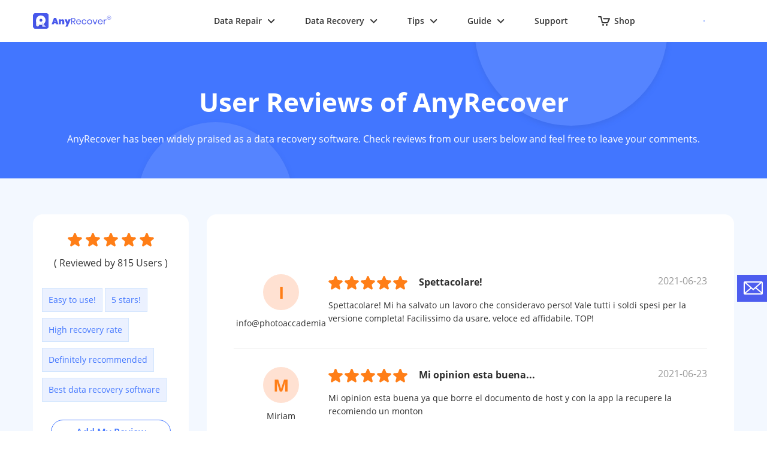

--- FILE ---
content_type: text/html
request_url: https://www.anyrecover.com/reviews/index_48.html
body_size: 24289
content:
<!DOCTYPE html>
<html lang="en">
<head>
    <meta charset="UTF-8">
    <meta http-equiv="X-UA-Compatible" content="ie=edge">
    <meta name="viewport" content="width=device-width, initial-scale=1, maximum-scale=5">
    <title>[Official] AnyRecover Data Recovery Software – Reviews and Comments- Page 48</title>
    <meta name="description" content="Write your reviews for AnyRecover - the best data recovery software. We’ll take your opinion seriously!- Page 48">
    <link rel="canonical" href="https://www.anyrecover.com/reviews/index_48.html">
    <link rel="shortcut icon" href="https://images.anyrecover.com/anyrecoveren/assets/common/favicon.ico" type="image/x-icon">
<link rel="preload" href="/assets/css/common.css?v=20251205" as="style">
<link rel="stylesheet" href="/assets/css/common.css">
<link rel="stylesheet" href="/assets/plug/swiper/swiper-bundle.min.css?v=20231229">


<!-- Code -->

<script>
    window.dataLayer = window.dataLayer || [];
    function gtag(){dataLayer.push(arguments);}
    gtag('consent','default',{
        'ad_storage': 'denied',
        'analytics_storage': 'denied',
        'ad_user_data':'denied',
        'ad_personalization': 'denied',
        'wait_for_update': 500,
        'region': ['AT','BE','BG','CY','CZ','DE','DK','EE','ES','FI','FR','GR','HR','HU','IE','IT','LT','LU','LV','MT','NL','PL','PT','RO','SE','SI','SK']
    });
    dataLayer.push({'event': 'default_consent' });
</script>

<!-- Google Tag Manager -->
<script async>(function(w,d,s,l,i){w[l]=w[l]||[];w[l].push({'gtm.start':
        new Date().getTime(),event:'gtm.js'});var f=d.getElementsByTagName(s)[0],
    j=d.createElement(s),dl=l!='dataLayer'?'&l='+l:'';j.async=true;j.src=
    'https://www.googletagmanager.com/gtm.js?id='+i+dl;f.parentNode.insertBefore(j,f);
})(window,document,'script','dataLayer','GTM-N7P99GV');</script>
<!-- End Google Tag Manager -->

<script type="text/javascript">
    (function(c,l,a,r,i,t,y){
        c[a]=c[a]||function(){(c[a].q=c[a].q||[]).push(arguments)};
        t=l.createElement(r);t.async=1;t.src="https://www.clarity.ms/tag/"+i;
        y=l.getElementsByTagName(r)[0];y.parentNode.insertBefore(t,y);
    })(window, document, "clarity", "script", "ix0wdhod58");
</script>
    
    <link rel="stylesheet" href="/assets/css/product/reviews.css">
<link rel="stylesheet" href="/assets/plug/selectize/selectize.min.css">
    
    
<link rel="prev" href="https://www.anyrecover.com/reviews/index_47.html"><link rel="next" href="https://www.anyrecover.com/reviews/index_49.html"></head>
<body>
    <!--头部-->
<!-- Google Tag Manager (noscript) -->
<noscript><iframe src="https://www.googletagmanager.com/ns.html?id=GTM-N7P99GV" height="0" width="0"
    style="display:none;visibility:hidden"></iframe></noscript>
<!-- End Google Tag Manager (noscript) -->

<script>(function(w,d,s,l,i){w[l]=w[l]||[];w[l].push({'gtm.start':
new Date().getTime(),event:'gtm.js'});var f=d.getElementsByTagName(s)[0],
j=d.createElement(s),dl=l!='dataLayer'?'&l='+l:'';j.async=true;j.src=
'https://www.googletagmanager.com/gtm.js?id='+i+dl;f.parentNode.insertBefore(j,f);
})(window,document,'script','dataLayer','GTM-MBGHXM6W');</script>

<!--头部-->

<aside>
<svg display="none" version="1.1" xmlns="http://www.w3.org/2000/svg">
    <symbol id="earth-path" viewBox="0 0 20 20" fill="currentColor">
        <path d="M10 0C4.5 0 0 4.5 0 10s4.5 10 10 10 10-4.5 10-10c-.1-5.6-4.5-10-10-10zm0 17.9c-.4-.2-1.3-1.7-1.8-4.1h3.6c-.5 2.5-1.4 3.9-1.8 4.1zm-2.1-6.1c-.1-.6-.1-1.2-.1-1.9V8.7H12v1.2c0 .7 0 1.3-.1 1.9h-4zM2 10c0-.4 0-.8.1-1.2h3.8V10c0 .6 0 1.3.1 1.9H2.2C2 11.2 2 10.6 2 10zm8-8c.5.3 1.5 1.9 1.9 4.8H8.1C8.5 3.9 9.5 2.2 10 2zm4.1 6.7h3.8c.1.4.1.8.1 1.2 0 .6-.1 1.3-.2 1.9h-3.7c0-.6.1-1.2.1-1.9-.1-.4-.1-.8-.1-1.2zm3.2-2h-3.4c-.2-1.7-.7-3.1-1.2-4.3 2 .8 3.7 2.4 4.6 4.3zM7.2 2.5c-.5 1.1-1 2.6-1.2 4.3H2.6c.9-2 2.6-3.6 4.6-4.3zM3 13.8h3.2c.2 1.4.6 2.6 1.1 3.6-1.9-.6-3.4-1.9-4.3-3.6zm9.7 3.7c.5-1 .8-2.2 1.1-3.6H17c-1 1.6-2.5 2.9-4.3 3.6z"></path>
    </symbol>
    <symbol id="arrow-path2" viewBox="0 0 11 8" fill="currentColor">
        <path d="M5.5 5.086L1.707 1.293A1 1 0 0 0 .293 2.707l4.5 4.5a1 1 0 0 0 1.414 0l4.5-4.5a1 1 0 1 0-1.414-1.414z"></path>
    </symbol>
<symbol id="option-correct" viewBox="0 0 16 16" fill="none">
<path
      d="M6.5 0.866025C7.4282 0.330127 8.5718 0.330127 9.5 0.866025L13.4282 3.13397C14.3564 3.66987 14.9282 4.66025 14.9282 5.73205V10.2679C14.9282 11.3397 14.3564 12.3301 13.4282 12.866L9.5 15.134C8.5718 15.6699 7.4282 15.6699 6.5 15.134L2.5718 12.866C1.64359 12.3301 1.0718 11.3397 1.0718 10.2679V5.73205C1.0718 4.66025 1.64359 3.66987 2.5718 3.13397L6.5 0.866025Z"
      fill="#4276FF" />
<path d="M5 8.49998L7.14286 11L11.5 6.5" stroke="white" stroke-width="1.2" stroke-linecap="round" />
</symbol>
<symbol id="icon-play" viewBox="0 0 10 12" fill="none">
<path
      d="M9.5 6.86603C10.1667 6.48113 10.1667 5.51887 9.5 5.13397L2 0.803847C1.33333 0.418947 0.5 0.900073 0.5 1.66987V10.3301C0.5 11.0999 1.33333 11.5811 2 11.1962L9.5 6.86603Z"
      fill="#4276FF" />
</symbol>
<symbol id="icon-correct" viewBox="0 0 12 9" fill="none">
<path d="M1 4.5L4 7.5L11 1" stroke="#4276FF" stroke-width="2" stroke-linecap="round" />
</symbol>
<symbol id="icon-error" viewBox="0 0 12 12" fill="none">
<path d="M8.82843 8.82837L3.17158 3.17152" stroke="#737373" stroke-width="2" stroke-linecap="round" />
<path d="M3.17157 8.82837L8.82842 3.17152" stroke="#737373" stroke-width="2" stroke-linecap="round" />
</symbol>
<symbol id="header-course" viewBox="0 0 24 24" fill="none">
<path fill-rule="evenodd" clip-rule="evenodd"
    d="M7 3C5.34315 3 4 4.34315 4 6V18C4 19.6569 5.34315 21 7 21H12.5C13.0523 21 13.5 20.5523 13.5 20C13.5 19.4477 13.0523 19 12.5 19H7C6.44772 19 6 18.5523 6 18V6C6 5.44772 6.44772 5 7 5H17C17.5523 5 18 5.44772 18 6V11C18 11.5523 18.4477 12 19 12C19.5523 12 20 11.5523 20 11V6C20 4.34315 18.6569 3 17 3H7ZM17.5 15C17.5 16.3807 16.3807 17.5 15 17.5C13.6193 17.5 12.5 16.3807 12.5 15C12.5 13.6193 13.6193 12.5 15 12.5C16.3807 12.5 17.5 13.6193 17.5 15ZM19 15C19 15.8758 18.7186 16.6858 18.2412 17.3446L20.3663 19.4697C20.6592 19.7626 20.6592 20.2374 20.3663 20.5303C20.0734 20.8232 19.5985 20.8232 19.3056 20.5303L17.1493 18.3741C16.5286 18.7703 15.7911 19 15 19C12.7909 19 11 17.2091 11 15C11 12.7909 12.7909 11 15 11C17.2091 11 19 12.7909 19 15ZM9 8.25C8.58579 8.25 8.25 8.58579 8.25 9C8.25 9.41421 8.58579 9.75 9 9.75H15C15.4142 9.75 15.75 9.41421 15.75 9C15.75 8.58579 15.4142 8.25 15 8.25H9Z"
    fill="#4276FF" />
</symbol>
<symbol id="header-arrow" viewBox="0 0 12 7" stroke="currentColor" fill="none">
<path d="M1 1L5.6206 5.6206L10.2412 1" stroke="currentColor" stroke-width="2" stroke-linecap="round"
    stroke-linejoin="round" />
</symbol>
<symbol id="header-download" viewBox="0 0 26 26" fill="none">
<path d="M0 0h26v26H0z" />
<path d="M10.2 11.5V4h5.6v7.5H20L13 19l-7-7.5h4.2zm-4.2 9h14V22H6v-1.5z" fill="#999999" />
</symbol>
<symbol id="header-close" viewBox="0 0 16 16" fill="none">
<path fill-rule="evenodd" clip-rule="evenodd"
    d="M15.213 1.071a2 2 0 0 0-2.828 0L8.142 5.314 3.9 1.07A2 2 0 1 0 1.071 3.9l4.243 4.243-4.243 4.243a2 2 0 1 0 2.828 2.828l4.243-4.242 4.243 4.242a2 2 0 1 0 2.828-2.828l-4.242-4.243L15.212 3.9a2 2 0 0 0 0-2.828z"
    fill="#333333" />
</symbol>
<symbol id="header-win" viewBox="0 0 27 26" fill="none">
<path fill-rule="evenodd" clip-rule="evenodd"
    d="M12.87 11.228v-9.21L25.048 0v11.228h-.59a8.935 8.935 0 00-4.871-1.435 8.935 8.935 0 00-4.87 1.435H12.87zm-2.576-.003H0V4.058l10.294-1.705v8.872zm0 10.935L0 20.483v-7.23h10.294v8.907z"
    fill="#4276FF" />
<path
      d="M22.243 22.732c-.92.672-2.06.983-3.197.869-.052-.006-.105-.015-.159-.022-.101-.014-.204-.028-.304-.048a3.342 3.342 0 01-.182-.043 3.294 3.294 0 01-.29-.076c-.045-.015-.09-.03-.135-.047a4.526 4.526 0 01-.76-.337l-.017-.009a4.88 4.88 0 01-1.448-1.259 5.011 5.011 0 01-1.05-3.078h1.112c.03 0 .057-.016.072-.042a.082.082 0 00-.004-.084l-1.867-2.89a.079.079 0 00-.066-.037.079.079 0 00-.067.038l-1.867 2.889a.087.087 0 00-.006.084.078.078 0 00.073.042h1.11c0 1.37.413 2.638 1.116 3.685.01.016.015.03.024.044.074.107.153.207.233.309.029.037.056.076.087.116.115.144.236.278.363.412l.034.035a6.213 6.213 0 001.918 1.35l.115.054c.132.057.272.107.407.153.065.023.128.046.195.066.121.038.244.066.369.098.083.02.165.041.25.057.034.01.064.018.1.025.118.022.234.034.353.048l.127.018a6.114 6.114 0 004.232-1.145.795.795 0 00.186-1.086.756.756 0 00-.49-.32.763.763 0 00-.567.131zm3.559-4.046a6.615 6.615 0 00-1.11-3.676c-.01-.017-.018-.035-.029-.051a6.795 6.795 0 00-.276-.368l-.033-.042a6.263 6.263 0 00-2.872-2.028c-.056-.018-.11-.04-.166-.055a5.87 5.87 0 00-.396-.106l-.222-.051c-.036-.007-.07-.018-.107-.027-.1-.018-.2-.025-.3-.037l-.206-.03a6.72 6.72 0 00-.499-.026c-.03 0-.061-.005-.092-.005a6.136 6.136 0 00-3.614 1.175.795.795 0 00-.188 1.086c.112.168.289.284.49.321a.733.733 0 00.565-.13 4.654 4.654 0 013.204-.869l.127.018c.116.013.228.03.338.054.049.009.098.021.146.034.109.025.219.053.326.085l.1.036c.122.04.24.084.359.135l.036.018a4.825 4.825 0 011.805 1.397l.01.012a5.009 5.009 0 011.087 3.13h-1.11a.081.081 0 00-.072.043.078.078 0 00.006.083l1.869 2.89a.08.08 0 00.066.037.08.08 0 00.067-.038l1.867-2.887.006-.007c.04-.05.002-.123-.064-.121h-1.118z"
      fill="#4276FF" />
</symbol>
<symbol id="header-mac" viewBox="0 0 28 25" fill="none">
<path fill-rule="evenodd" clip-rule="evenodd"
    d="M13.12.578h8.638c.748 0 1.36.606 1.36 1.346V9.93a8.987 8.987 0 00-2.38-.32 8.955 8.955 0 00-6.67 2.968 46.18 46.18 0 01-.05-1.384c0-.173-.002-.417-.251-.65-.153-.151-.425-.185-.612-.185H11.54s-.612.017-.544-.74c.238-2.543 1.054-6.398 2.125-9.04zm-.58 14.344a46.666 46.666 0 01-.082-2.443c0-.455-.425-.455-.425-.455H9.839s-.782.118-.714-.892C9.55 5.09 11.421.578 11.421.578H1.695c-.748 0-1.36.606-1.36 1.346v18.517c0 .74.612 1.347 1.36 1.347h10.653a8.957 8.957 0 01-.546-4.07l-.11-.004c-3.825-.034-6.256-2.34-6.75-2.828-.186-.219-.441-.623-.152-1.027.34-.471.833-.252.986-.118l.017.017c.538.497 2.586 2.391 5.832 2.441.19 0 .329 0 .457-.003.121-.439.275-.865.458-1.274zm4.373-6.012c.476 0 .85-.37.85-.841V6.385a.838.838 0 00-.85-.841c-.477 0-.85.37-.85.841V8.07c0 .47.373.841.85.841zM6.779 5.544c-.476 0-.85.37-.85.841V8.07c0 .47.374.841.85.841s.85-.37.85-.841V6.385a.838.838 0 00-.85-.841z"
    fill="#4276FF" />
<path
      d="M23.243 22.548c-.92.673-2.06.983-3.197.869-.052-.006-.105-.015-.159-.022-.101-.014-.204-.028-.304-.048a3.438 3.438 0 01-.182-.043 3.294 3.294 0 01-.425-.123 4.525 4.525 0 01-.76-.337l-.017-.009a4.88 4.88 0 01-1.448-1.259 5.01 5.01 0 01-1.05-3.078h1.112c.03 0 .058-.016.072-.042a.082.082 0 00-.004-.084l-1.867-2.89a.079.079 0 00-.133 0l-1.867 2.89a.087.087 0 00-.006.084.078.078 0 00.073.042h1.11c0 1.37.413 2.638 1.116 3.685.01.016.015.03.024.044.074.107.153.207.233.309.029.037.056.076.087.116.115.144.236.278.363.412l.034.035a6.213 6.213 0 001.918 1.35l.115.054c.132.057.272.107.407.153.065.023.128.047.195.066.121.038.244.066.369.098.083.02.165.041.25.057.034.01.064.018.1.025.118.022.234.034.353.049l.127.017a6.114 6.114 0 004.232-1.145.795.795 0 00.186-1.086.755.755 0 00-.49-.32.763.763 0 00-.567.131zm3.559-4.046a6.615 6.615 0 00-1.11-3.675c-.01-.018-.018-.036-.029-.052a6.793 6.793 0 00-.276-.367l-.033-.043a6.263 6.263 0 00-2.872-2.028c-.056-.018-.11-.04-.166-.055a5.871 5.871 0 00-.396-.105c-.074-.016-.148-.036-.222-.052-.036-.007-.07-.018-.107-.027-.1-.018-.2-.025-.3-.037l-.206-.029a6.613 6.613 0 00-.499-.027c-.03 0-.061-.005-.092-.005a6.135 6.135 0 00-3.614 1.175.795.795 0 00-.188 1.086c.112.168.289.284.49.321a.733.733 0 00.565-.13 4.654 4.654 0 013.204-.868l.127.017a3.422 3.422 0 01.484.088c.109.025.219.053.326.085l.1.036c.122.041.24.084.359.136l.036.017a4.826 4.826 0 011.805 1.397l.01.012a5.009 5.009 0 011.087 3.13h-1.11a.081.081 0 00-.072.043.078.078 0 00.006.084l1.869 2.889a.08.08 0 00.066.037.08.08 0 00.067-.037l1.867-2.888.006-.007c.04-.05.002-.123-.064-.121h-1.118z"
      fill="#4276FF" />
</symbol>
<symbol id="header-iphone" viewBox="0 0 27 25" fill="none">
<path fill-rule="evenodd" clip-rule="evenodd"
    d="M20.353 9.243c0-.818-.663-1.481-1.484-1.481-.82 0-1.483.663-1.483 1.481v.627a9.064 9.064 0 012.967.102v-.729zm-3.541.721a8.98 8.98 0 00-7.214 9.273h-.422v3.281a1.483 1.483 0 01-2.967 0v-3.281h-1.08a1.583 1.583 0 01-1.585-1.582V8.04h13.268v1.923zM5.864.304L6.9 2.188c-2.034 1.05-3.41 3.045-3.408 5.337h13.371c0-2.29-1.375-4.287-3.41-5.337L14.49.304a.203.203 0 00-.082-.279.205.205 0 00-.279.082l-1.047 1.901a7.2 7.2 0 00-2.904-.605c-1.041 0-2.025.218-2.904.607L6.225.107a.205.205 0 00-.279-.082.203.203 0 00-.082.28zM13.78 4.55a.56.56 0 11-1.12 0 .56.56 0 011.12 0zm-6.087 0a.56.56 0 11-1.12 0 .56.56 0 011.12 0zM2.967 9.243c0-.818-.663-1.481-1.483-1.481C.664 7.762 0 8.425 0 9.243v6.204a1.483 1.483 0 002.967 0V9.243z"
    fill="#4276FF" />
<path
      d="M21.64 22.548c-.92.673-2.06.983-3.197.869-.052-.006-.104-.015-.159-.022-.1-.014-.204-.028-.303-.048a3.438 3.438 0 01-.183-.043 3.294 3.294 0 01-.424-.123 4.524 4.524 0 01-.761-.337l-.017-.009a4.878 4.878 0 01-1.447-1.259 5.011 5.011 0 01-1.05-3.078h1.111c.03 0 .058-.016.072-.042a.082.082 0 00-.003-.084l-1.867-2.89a.08.08 0 00-.067-.037.08.08 0 00-.067.038l-1.867 2.889a.086.086 0 00-.005.084.078.078 0 00.072.042h1.11c0 1.37.414 2.638 1.117 3.685.009.016.014.03.023.044.074.107.154.207.233.309.03.037.056.076.087.116.116.144.237.278.363.412l.035.035a6.213 6.213 0 001.917 1.35l.116.054c.132.057.271.107.407.153.065.023.128.047.195.066.12.038.244.066.368.098.084.02.165.041.25.057.034.01.065.018.101.025.117.022.233.034.352.049l.127.017a6.114 6.114 0 004.233-1.145.795.795 0 00.186-1.086.755.755 0 00-.49-.32.763.763 0 00-.567.131zm3.56-4.046a6.614 6.614 0 00-1.11-3.675c-.011-.018-.018-.036-.03-.052a6.739 6.739 0 00-.276-.367l-.032-.043a6.263 6.263 0 00-2.872-2.028c-.056-.018-.11-.04-.166-.055a5.887 5.887 0 00-.396-.105c-.074-.016-.149-.036-.223-.052-.036-.007-.07-.018-.106-.027-.1-.018-.2-.025-.3-.037l-.206-.029a6.616 6.616 0 00-.5-.027c-.03 0-.06-.005-.091-.005a6.136 6.136 0 00-3.615 1.175.795.795 0 00-.188 1.086c.112.168.29.284.49.321a.733.733 0 00.566-.13 4.654 4.654 0 013.204-.868l.127.017a3.42 3.42 0 01.484.088c.108.025.218.053.325.085l.1.036c.122.041.24.084.36.136l.035.017a4.827 4.827 0 011.806 1.397l.009.012a5.01 5.01 0 011.088 3.13h-1.11a.081.081 0 00-.072.043.079.079 0 00.005.084l1.87 2.889a.079.079 0 00.134 0l1.866-2.888c.002-.001.003-.005.005-.007.04-.05.002-.123-.063-.121h-1.119z"
      fill="#4276FF" />
</symbol>
<symbol id="header-android" viewBox="0 0 23 27" fill="none">
<path
      d="M17.39 22.732c-.92.672-2.06.983-3.197.869-.053-.006-.105-.015-.16-.022-.1-.014-.204-.028-.303-.048a3.342 3.342 0 01-.183-.043 3.294 3.294 0 01-.289-.076c-.045-.015-.09-.03-.135-.047a4.526 4.526 0 01-.761-.337l-.017-.009a4.88 4.88 0 01-1.447-1.259 5.011 5.011 0 01-1.05-3.078h1.111c.03 0 .058-.016.072-.042a.082.082 0 00-.003-.084l-1.867-2.89a.08.08 0 00-.067-.037.08.08 0 00-.067.038L7.16 18.556a.087.087 0 00-.005.084.078.078 0 00.072.042h1.11c0 1.37.414 2.638 1.117 3.685.009.016.014.03.023.044.074.107.154.207.233.309.03.037.056.076.087.116.116.144.237.278.363.412l.035.035a6.212 6.212 0 001.917 1.35l.116.054c.132.057.271.107.407.153.065.023.128.046.195.066.12.038.244.066.368.098.084.02.165.041.25.057.034.01.065.018.101.025.118.022.233.034.353.048l.126.018a6.114 6.114 0 004.233-1.145.795.795 0 00.186-1.086.756.756 0 00-.49-.32.763.763 0 00-.567.131zm3.558-4.046a6.615 6.615 0 00-1.11-3.676c-.01-.017-.018-.035-.028-.051a6.795 6.795 0 00-.277-.368l-.032-.042a6.263 6.263 0 00-2.872-2.028c-.056-.018-.11-.04-.167-.055a5.87 5.87 0 00-.395-.106l-.223-.051c-.036-.007-.07-.018-.106-.027-.1-.018-.2-.025-.3-.037l-.206-.03a6.72 6.72 0 00-.5-.026c-.03 0-.06-.005-.091-.005a6.136 6.136 0 00-3.615 1.175.795.795 0 00-.188 1.086c.112.168.29.284.49.321a.733.733 0 00.566-.13 4.654 4.654 0 013.204-.869l.127.018c.115.013.227.03.337.054.05.009.098.021.147.034.108.025.219.053.325.085l.1.036c.122.04.24.084.36.135l.035.018a4.826 4.826 0 011.806 1.397l.009.012a5.01 5.01 0 011.088 3.13h-1.11a.081.081 0 00-.072.043.078.078 0 00.005.083l1.87 2.89a.08.08 0 00.066.037.08.08 0 00.067-.038l1.867-2.887.005-.007c.04-.05.002-.123-.063-.121h-1.119z"
      fill="#4276FF" />
<path fill-rule="evenodd" clip-rule="evenodd"
    d="M3.273 0h9.521a3.273 3.273 0 013.273 3.273v6.625a8.977 8.977 0 00-6.442 16.285H3.273A3.273 3.273 0 010 22.912V3.273A3.273 3.273 0 013.273 0zm1.873 2.184a1 1 0 100 2h6a1 1 0 100-2h-6z"
    fill="#4276FF" />
</symbol>
<symbol id="header-chat" viewBox="0 0 28 25" fill="none">
<path fill-rule="evenodd" clip-rule="evenodd"
    d="M10.74 17.234h-.13c-1.728 0-3.36-.335-4.8-.93-.41-.169-1.331.324-2.248.814-.964.515-1.922 1.027-2.276.767-.233-.17.126-1.102.48-2.022.338-.877.672-1.744.488-1.935C.842 12.464 0 10.62 0 8.618 0 3.857 4.75 0 10.61 0c5.859 0 10.61 3.858 10.61 8.617 0 .443-.042.878-.121 1.303a8.98 8.98 0 00-10.358 7.314zm3.99-7.582a1.439 1.439 0 002.047 0 1.472 1.472 0 000-2.07 1.439 1.439 0 00-2.046 0 1.472 1.472 0 000 2.07zm-5.143 0a1.438 1.438 0 002.046 0 1.472 1.472 0 000-2.07 1.438 1.438 0 00-2.046 0 1.472 1.472 0 000 2.07zm-5.144 0a1.438 1.438 0 002.046 0 1.472 1.472 0 000-2.07 1.439 1.439 0 00-2.046 0 1.472 1.472 0 000 2.07z"
    fill="#4276FF" />
<path
      d="M22.664 22.548c-.92.673-2.06.983-3.198.869-.052-.006-.104-.015-.159-.022-.1-.014-.204-.028-.303-.048a3.461 3.461 0 01-.183-.043 3.294 3.294 0 01-.425-.123 4.525 4.525 0 01-.76-.337l-.017-.009a4.88 4.88 0 01-1.447-1.259 5.01 5.01 0 01-1.05-3.078h1.111a.082.082 0 00.069-.127l-1.867-2.888a.079.079 0 00-.134 0l-1.867 2.889a.087.087 0 00-.005.084.078.078 0 00.072.042h1.11c0 1.37.414 2.638 1.117 3.685.009.016.014.03.023.044.074.107.154.207.233.309.03.037.056.076.087.116.116.144.237.278.363.412l.035.035a6.213 6.213 0 001.917 1.35l.116.054c.132.057.271.107.407.153.065.023.128.047.195.066.12.038.244.066.368.098.083.02.165.041.25.057.034.01.065.018.101.025.117.022.233.034.352.049l.127.017a6.114 6.114 0 004.233-1.145.795.795 0 00.186-1.086.755.755 0 00-.49-.32.763.763 0 00-.567.131zm3.558-4.046a6.615 6.615 0 00-1.11-3.675c-.01-.018-.018-.036-.028-.052a6.79 6.79 0 00-.277-.367l-.032-.043a6.263 6.263 0 00-2.872-2.028c-.056-.018-.11-.04-.167-.055a5.855 5.855 0 00-.395-.105c-.075-.016-.149-.036-.223-.052-.036-.007-.07-.018-.106-.027-.1-.018-.2-.025-.3-.037l-.206-.029a6.61 6.61 0 00-.5-.027c-.03 0-.06-.005-.091-.005a6.135 6.135 0 00-3.615 1.175.795.795 0 00-.188 1.086c.112.168.29.284.49.321a.733.733 0 00.566-.13 4.654 4.654 0 013.204-.868l.126.017a3.422 3.422 0 01.485.088c.108.025.218.053.325.085l.1.036c.122.041.24.084.36.136l.035.017a4.826 4.826 0 011.806 1.397l.009.012a5.009 5.009 0 011.088 3.13h-1.11a.08.08 0 00-.072.043.078.078 0 00.005.084l1.87 2.889a.079.079 0 00.133 0l1.867-2.888c.002-.001.003-.005.005-.007.04-.05.002-.123-.063-.121h-1.119z"
      fill="#4276FF" />
</symbol>
<symbol id="header-new" viewBox="0 0 33 20" fill="none">
<path
      d="M32.855 7.732L28.57 18.506h-3.646c.161-1.317.403-3.051.726-5.204-.35.947-.737 1.902-1.162 2.866l-1.008 2.338h-3.654l1.52-10.774h2.896c-.055.281-.372 2.338-.953 6.17.145-.394.959-2.451 2.442-6.17h2.78l-1.005 6.17c.6-1.802 1.419-3.859 2.457-6.17h2.892zm-13.214 5.316h-4.604l-.675 2.605c-.14.544-.194.895-.158 1.052.036.158.162.236.38.236.269 0 .476-.104.621-.313.145-.208.296-.612.45-1.211l.412-1.588h3.371l-.23.89c-.192.743-.386 1.315-.58 1.714-.194.4-.517.826-.97 1.28a4.48 4.48 0 01-1.536 1.02c-.572.227-1.245.341-2.02.341-.751 0-1.385-.112-1.903-.335-.517-.224-.885-.531-1.104-.921-.218-.39-.329-.82-.33-1.289-.002-.468.113-1.15.345-2.046l.908-3.512c.273-1.053.626-1.883 1.059-2.49a4.194 4.194 0 011.717-1.398 5.471 5.471 0 012.292-.486c.998 0 1.77.195 2.317.586.548.39.868.907.963 1.551.094.644-.01 1.55-.312 2.718l-.413 1.596zM16.7 8.73c-.247 0-.42.077-.518.231-.099.154-.236.57-.411 1.248l-.228.88h1.038l.228-.88c.162-.623.233-1.026.216-1.207-.017-.181-.126-.272-.326-.272zM13.75 6.298c-.784.345-1.415.84-1.891 1.487-.477.647-.866 1.53-1.166 2.65l-1.001 3.737c-.255.952-.382 1.678-.38 2.177.002.499.124.956.364 1.37.241.416.646.742 1.216.98.024.01.05.017.075.027l-.096.348H6.603l-.26-8.25-2.272 8.25H0L4.997.925h4.07l.48 8.171 2.25-8.171h4.071L14.46 6.043c-.242.072-.48.154-.71.255z"
      fill="#4276FF" />
</symbol>
<symbol id="header-windows" viewBox="0 0 24 24" fill="none">
<path
      d="M10.8352 11.4164V2.88044L1.51172 4.34763V11.4164H10.8352ZM12 12.5836V21.3023L22.4883 22.9547V12.5836H12ZM12 11.4164H22.4883V1.04529L12 2.69529V11.4164ZM10.8352 12.5836H1.51172V19.6523L10.8352 21.1195V12.5836Z"
      fill="#4276FF" />
</symbol>
<symbol id="header-mac-icon" viewBox="0 0 24 24" fill="none">
<g clip-path="url(#prefix__clip0_638_2250)">
  <g clip-path="url(#prefix__clip1_638_2250)">
      <path
              d="M10.835 11.416V2.88L1.512 4.348v7.068h9.323zM12 12.584v8.718l10.488 1.653V12.584H12zm0-1.168h10.488V1.046L12 2.695v8.72zm-1.165 1.168H1.512v7.068l9.323 1.467v-8.535z"
              fill="#fff" />
      <g clip-path="url(#prefix__clip2_638_2250)">
          <path
                  d="M22.5.8h-9.071c-1.125 2.775-1.983 6.824-2.233 9.494-.071.795.572.778.572.778h1.696c.197 0 .482.035.643.194.322.3.25.619.268.796.036 1.59.143 2.775.25 4.561 0 .053.018.247.018.318 2.071-.566 3.321-1.927 3.696-2.263.197-.212.554-.3.893-.017.34.3.214.795.054.972-.375.371-1.786 2.298-4.5 2.97.16 1.68.41 3.2.607 4.49H22.5c.786 0 1.429-.636 1.429-1.414V2.214C23.929 1.436 23.286.8 22.5.8zm-4.196 7.867a.88.88 0 01-.893.884.88.88 0 01-.893-.884V6.9a.88.88 0 01.893-.884c.5 0 .893.39.893.884v1.768zm-5.286 10.06c-.429.053-.625.088-1.09.07-4.017-.035-6.57-2.457-7.089-2.97-.196-.23-.464-.654-.16-1.078.357-.495.875-.265 1.035-.124.536.495 2.697 2.528 6.143 2.581.464 0 .643 0 1.054-.035a51.769 51.769 0 01-.179-3.872c0-.477-.446-.477-.446-.477H9.982s-.821.124-.75-.937C9.68 5.538 11.642.8 11.642.8H1.43C.643.8 0 1.436 0 2.214v19.448c0 .778.643 1.414 1.429 1.414h12.178s-.321-1.556-.59-4.35zM5.875 6.899a.88.88 0 01.893-.884c.5 0 .893.39.893.884v1.768a.88.88 0 01-.893.884.88.88 0 01-.893-.884V6.9z"
                  fill="#4276FF" />
      </g>
  </g>
</g>
<defs>
  <clipPath id="prefix__clip0_638_2250">
      <path fill="#fff" d="M0 0h24v24H0z" />
  </clipPath>
  <clipPath id="prefix__clip1_638_2250">
      <path fill="#fff" d="M0 0h24v24H0z" />
  </clipPath>
  <clipPath id="prefix__clip2_638_2250">
      <path fill="#fff" transform="translate(0 .8)" d="M0 0h24v22.4H0z" />
  </clipPath>
</defs>
</symbol>
<symbol id="header-ios" viewBox="0 0 24 24" fill="none">
<path fill-rule="evenodd" clip-rule="evenodd"
    d="M16.9692 0.0880701C17.013 0.662428 17.1318 2.21975 15.6921 3.92927C14.6506 5.1453 13.3859 5.85774 12.0011 5.75188C11.8838 4.28406 12.4303 2.98221 13.3602 1.92927C14.2042 0.947871 15.6864 0.149587 16.9682 0.0751953L16.9692 0.0880701ZM21.3791 8.10607C19.5937 9.19048 18.7096 10.6611 18.721 12.6125C18.721 12.6152 18.7209 12.6203 18.7207 12.6275C18.7136 12.8838 18.6298 15.9075 22 17.4966C21.3534 19.4537 19.133 23.7999 16.5494 23.8371C15.8257 23.8371 15.2472 23.6141 14.6507 23.3842C14.016 23.1396 13.361 22.8872 12.4893 22.8872C11.5469 22.8872 10.8371 23.1558 10.1722 23.4075C9.6077 23.6212 9.0755 23.8227 8.46066 23.8371C5.89986 23.9144 3.44492 19.1333 2.76395 17.1819C2.25465 15.6998 2 14.2606 2 12.8672C2 8.15185 5.15021 5.83425 8.11445 5.78847C8.93733 5.78847 9.88792 6.13218 10.6999 6.42578C11.3053 6.64466 11.8336 6.83568 12.1745 6.83568C12.4502 6.83568 12.8999 6.66958 13.4516 6.46583C14.4118 6.11119 15.6809 5.64248 16.8784 5.73697C18.8698 5.88862 20.3805 6.67545 21.3791 8.10607Z"
    fill="#4276FF" />
</symbol>
<symbol id="header-linerescue" viewBox="0 0 24 24" fill="none">
<g clip-path="url(#prefix__clip0_638_2287)">
  <path
          d="M20.25 0H3.75A3.75 3.75 0 000 3.75v16.5A3.75 3.75 0 003.75 24h16.5A3.75 3.75 0 0024 20.25V3.75A3.75 3.75 0 0020.25 0z"
          fill="#4276FF" />
  <path fill-rule="evenodd" clip-rule="evenodd"
        d="M12 5.625a6.375 6.375 0 00-5.342 9.856c.11.168.145.348.155.489.011.144 0 .29-.019.421-.032.234-.096.494-.151.719l-.017.068c-.063.256-.11.46-.124.619l.054-.002c.184-.01.418-.053.7-.11l.099-.02c.24-.05.51-.105.752-.133.247-.029.616-.052.921.11a6.406 6.406 0 004.276.6c.185.368.434.7.732.978-.647.183-1.33.28-2.036.28a7.47 7.47 0 01-3.49-.86h-.008a1.203 1.203 0 00-.266.01c-.19.021-.405.066-.653.116h-.001l-.101.021a6.12 6.12 0 01-.868.132c-.246.012-.655.003-.95-.274a.913.913 0 01-.266-.496 1.58 1.58 0 01-.017-.44c.023-.26.093-.554.153-.799l.015-.058c.059-.24.108-.443.132-.614a.956.956 0 00.012-.18 7.5 7.5 0 1113.39-1.58 3.484 3.484 0 00-.933-.79A6.375 6.375 0 0012 5.625zM5.69 16.037zm3.122-6.662a.562.562 0 100 1.125h6.376a.562.562 0 100-1.125H8.811zm6.08 5.896c.36-.397.878-.646 1.454-.646 1.084 0 1.964.88 1.964 1.969 0 1.088-.88 1.968-1.964 1.968a1.96 1.96 0 01-1.636-.88.469.469 0 00-.781.519 2.897 2.897 0 002.417 1.299c1.603 0 2.901-1.302 2.901-2.906a2.904 2.904 0 00-2.9-2.907c-.831 0-1.58.35-2.108.91a.096.096 0 01-.12.016l-.522-.316a.187.187 0 00-.279.205l.48 1.954c.04.162.256.195.343.052l.736-1.217a.143.143 0 01.015-.02zm2.406 1.323a.844.844 0 11-1.687 0 .844.844 0 011.687 0zM8.25 12.937c0-.31.252-.562.563-.562h3.374a.562.562 0 110 1.125H8.813a.562.562 0 01-.563-.563z"
        fill="#fff" />
</g>
<defs>
  <clipPath id="prefix__clip0_638_2287">
      <path fill="#fff" d="M0 0h24v24H0z" />
  </clipPath>
</defs>
</symbol>
<symbol id="header-android-icon" viewBox="0 0 24 24" fill="none">
<g clip-path="url(#prefix__clip0_638_2274)">
  <path fill-rule="evenodd" clip-rule="evenodd"
        d="M15.392.246c.15-.259.353-.313.611-.164s.313.353.164.611l-1.035 1.792a6.261 6.261 0 013.107 5.41H5.713a6.263 6.263 0 013.108-5.41L7.787.692c-.15-.258-.095-.462.163-.611.259-.15.462-.095.611.164l1.065 1.843a6.262 6.262 0 014.701 0L15.392.247zm1.057 19.28h-.894v3.132c0 .895-.447 1.342-1.342 1.342s-1.342-.447-1.342-1.342v-3.132h-1.79v3.132c0 .895-.447 1.342-1.342 1.342-.894 0-1.342-.447-1.342-1.342v-3.132h-.895a1.79 1.79 0 01-1.79-1.79V8.79h12.526v8.947a1.79 1.79 0 01-1.789 1.79zM9.292 6.15a.447.447 0 110-.895.447.447 0 010 .895zm5.368-.044a.448.448 0 11-.006-.895.448.448 0 01.006.895zM3.475 8.79c-.895 0-1.342.447-1.342 1.342V15.5c0 .895.447 1.342 1.342 1.342s1.342-.447 1.342-1.342v-5.368c0-.895-.447-1.342-1.342-1.342zm17 0c-.895 0-1.342.447-1.342 1.342V15.5c0 .895.448 1.342 1.342 1.342.895 0 1.342-.447 1.342-1.342v-5.368c0-.895-.447-1.342-1.342-1.342z"
        fill="#4276FF" />
</g>
<defs>
  <clipPath id="prefix__clip0_638_2274">
      <path fill="#fff" d="M0 0h24v24H0z" />
  </clipPath>
</defs>
</symbol>
<symbol id="win-path" viewBox="0 0 24 24" fill="currentColor">
<path
      d="M23.9775346,11.13856 L23.9775346,0.00945378509 L11.3139401,1.89791827 L11.3139401,11.13856 L23.9775346,11.13856 Z M9.54435484,11.13856 L9.54435484,2.0445951 L0.0144009325,3.43802522 L0.0144009325,11.13856 L9.54435484,11.13856 Z M11.3139401,12.8986822 L11.3139401,22.1393239 L23.9775346,23.95445 L23.9775346,12.8986822 L11.3139401,12.8986822 Z M0.0144009325,12.8986822 L0.0144009325,20.6725554 L9.54435484,22.0476509 L9.54435484,12.8986822 L0.0144009325,12.8986822 Z">
</path>
</symbol>

<symbol id="mac-path" viewBox="0 0 24 24" fill="currentColor">
<path
      d="M22.4992562,-1.24344979e-14 L13.4281275,-1.24344979e-14 C12.3031647,2.93192236 11.4571791,6.16193582 11.2071873,8.98181018 C11.1357611,9.8221701 11.778597,9.80349542 11.778597,9.80349542 L13.4749695,9.80349542 C13.6713916,9.80349542 13.9570964,9.84084475 14.1178054,10.0089167 C14.4392234,10.326386 14.3677972,10.66253 14.3856537,10.8492766 C14.4213668,12.5299965 14.5285061,13.781199 14.6356454,15.6673401 C14.6356454,15.7233641 14.653502,15.9287854 14.653502,16.0034841 C16.7248621,15.4058948 17.9748207,13.9679457 18.3498084,13.613127 C18.5462304,13.3890311 18.9033615,13.2956577 19.242636,13.5944524 C19.5819105,13.9119217 19.4569146,14.4348123 19.2962056,14.6215589 C18.921218,15.0137269 17.5105504,17.0492653 14.7963544,17.7589026 C14.9570634,19.5329957 15.2681458,20.6367494 15.4645679,22 L22.5714758,22 C23.3571641,22 24,21.3277121 24,20.5060268 L23.9277804,1.49397318 C23.9277804,0.67228794 23.2849445,-1.24344979e-14 22.4992562,-1.24344979e-14 Z M17.4212676,8.19747426 C16.9212841,8.19747426 16.52844,7.78663163 16.52844,7.26374102 L16.52844,5.39627455 C16.52844,4.87338394 16.9212842,4.46254133 17.4212676,4.46254133 C17.9212511,4.46254133 18.3140952,4.87338397 18.3140952,5.39627455 L18.3140952,7.26374102 C18.3140952,7.78663163 17.9212511,8.19747426 17.4212676,8.19747426 Z M13.0285557,17.8896252 C12.5999984,17.9456492 12.4035764,17.9829986 11.939306,17.9643239 C7.92158168,17.9269746 5.36809469,15.3685455 4.85025466,14.8269802 C4.65383258,14.5842096 4.38598429,14.1360176 4.68954569,13.6878257 C5.04667673,13.1649351 5.56451676,13.4077057 5.72522573,13.557103 C6.2609223,14.0799936 8.42156515,16.2275801 11.8678798,16.2836041 C12.3321502,16.2836041 12.5107157,16.2836041 12.9214164,16.2462547 C12.8321336,14.9950522 12.7607074,13.9679456 12.7428509,12.1565032 C12.7428509,11.6522872 12.2964371,11.6522872 12.296437,11.6522872 L9.99294179,11.6522872 C9.99294179,11.6522872 9.17154038,11.7830099 9.24296658,10.66253 C9.68938039,3.95832537 11.6424722,0 11.6424722,0 L1.42852421,0 C0.642835901,0 5.68434189e-14,0.67228794 5.68434189e-14,1.49397318 L0.0722196339,20.4873521 C0.0722196339,21.3090374 0.715055535,21.9813253 1.50074384,21.9813253 L13.6789127,21.9813253 C13.6789127,21.9813253 13.296404, 20.8402223 13.0285557,17.8896252 Z M6.77876233,4.46254133 C7.2787458,4.46254133 7.67158994,4.87338397 7.67158994,5.39627455 L7.67158994,7.26374102 C7.67158994,7.78663163 7.27874578,8.19747426 6.77876233,8.19747426 C6.27877889,8.19747426 5.8859347,7.78663163 5.8859347,7.26374102 L5.8859347,5.39627455 C5.8859347,4.87338394 6.27877886,4.46254133 6.77876233,4.46254133 Z">
</path>
</symbol>
<symbol id="android-path" viewBox="0 0 20 20" fill="currentColor">
<path
      d="M2.74 6.468c-.686 0-1.24.553-1.24 1.235v5.17c0 .682.556 1.234 1.24 1.234.684 0 1.238-.552 1.238-1.234v-5.17c0-.682-.554-1.235-1.239-1.235zm1.718 8.245c0 .728.593 1.318 1.323 1.318h.903v2.735c0 .681.556 1.234 1.239 1.234.685 0 1.24-.553 1.24-1.234V16.03h1.673v2.735c0 .681.556 1.234 1.24 1.234.684 0 1.238-.553 1.238-1.234V16.03h.903c.73 0 1.323-.59 1.323-1.318V6.7H4.458v8.012zm8.279-12.89l.865-1.57a.17.17 0 0 0-.068-.232.172.172 0 0 0-.233.068l-.876 1.586A5.994 5.994 0 0 0 10 1.17c-.87 0-1.691.182-2.425.504L6.699.09a.172.172 0 0 0-.233-.068.17.17 0 0 0-.068.232l.865 1.57c-1.699.876-2.848 2.54-2.848 4.448h11.168c.002-1.91-1.147-3.572-2.846-4.447zM7.459 4.258a.467.467 0 1 1-.001-.934.467.467 0 0 1 .001.934zm5.084 0a.467.467 0 1 1-.001-.934.467.467 0 0 1 .001.934zm4.718 2.211c-.685 0-1.24.553-1.24 1.235v5.17c0 .682.557 1.234 1.24 1.234.685 0 1.239-.552 1.239-1.234v-5.17c0-.682-.554-1.235-1.24-1.235z"
      fill-rule="nonzero" />
</symbol>
<symbol id="ios-path" viewBox="0 0 20 20" fill="currentColor">
<path
      d="M12.768 3.247c.649-.843 1.14-2.033.963-3.247-1.062.074-2.302.757-3.024 1.646-.66.805-1.203 2.002-.992 3.165 1.162.037 2.357-.661 3.053-1.564zM18.5 14.674c-.465 1.039-.687 1.504-1.285 2.424-.836 1.286-2.012 2.886-3.47 2.897-1.294.015-1.629-.851-3.385-.841-1.757.01-2.125.859-3.422.846-1.458-.015-2.571-1.457-3.406-2.743C1.2 13.666.954 9.45 2.392 7.207 3.416 5.616 5.03 4.686 6.547 4.686c1.544 0 2.515.855 3.794.855 1.24 0 1.995-.857 3.78-.857 1.352 0 2.784.743 3.804 2.029-3.342 1.85-2.801 6.671.575 7.963v-.002z"
      fill-rule="nonzero" />
</symbol>
<symbol id="download-path" viewBox="0 0 12 18" fill="currentColor">
<path fill-rule="evenodd" clip-rule="evenodd"
    d="M11 16a1 1 0 1 1 0 2H1a1 1 0 1 1 0-2h10zm-5.101-2.006l.1.006-.07-.002-.03-.004zm.1.006a1 1 0 0 0 .127-.008L6 14zm0 0l-.123-.009.022.003h-.016l-.006-.001-.002-.002h-.015a1.014 1.014 0 0 1-.322-.104l-.05-.027a.94.94 0 0 1-.227-.186.952.952 0 0 1-.159-.232.962.962 0 0 1-.241-.177L.617 9.022a1 1 0 1 1 1.414-1.414l2.967 2.967V1A1 1 0 0 1 6.993.883L6.999 1v9.575l2.967-2.967a1 1 0 0 1 1.497 1.32l-.083.094-4.242 4.243a.962.962 0 0 1-.242.177 1.002 1.002 0 0 1-.205.28l-.04.036a1.01 1.01 0 0 1-.513.232l-.069.008-.07.002z">
</path>
</symbol>
<symbol id="icon-menu" viewBox="0 0 24 24" fill="currentColor">
    <rect x="4" y="5" width="16" height="2" rx="1" fill="#080B29"/>
    <rect x="4" y="11" width="16" height="2" rx="1" fill="#080B29"/>
    <rect x="4" y="17" width="16" height="2" rx="1" fill="#080B29"/>
</symbol>
<symbol id="upload-icon" viewBox="0 0 20 20" fill="none">
    <path d="M3 12V15C3 16.1046 3.89543 17 5 17H15C16.1046 17 17 16.1046 17 15V12" stroke="white" stroke-width="2" stroke-linecap="round"/>
    <path d="M10 12V3M10 3L6 7M10 3L14 7" stroke="white" stroke-width="2" stroke-linecap="round" stroke-linejoin="round"/>
  </symbol>
<symbol id="header-arrow-right" width="16" height="16" viewBox="0 0 16 16" fill="none">
<path d="M6 4L10 8L6 12" stroke="currentColor" stroke-width="1.5" stroke-linecap="round" stroke-linejoin="round"></path>
</symbol>
</svg>
</aside>
<a class="floatContactUs" href="/contact-us/" title="contact-us" aria-label="contact-us"></a>
<div class="header-nav">
<div class="container">
<div class="mask"></div>
<div class="header-content header-pc">
<div class="home-icon space">
  <a href="/" class="header-logo">
      <img src="https://images.anyrecover.com/anyrecoveren/assets/common/anyrecover_logo_icon.svg"
           alt="AnyRecover" height="32" width="133">
  </a>
  <!--<img class="home-popuimg-mds header-product-popuimg popuOpenx" src="https://images.anyrecover.com/anyrecoveren/assets/common/header/header_popuimg.png" alt="anyrecover icon">-->
  <a href="javascript:;" class="cd-nav-trigger cd-nav-bar" aria-label="Open navigation menu">
    <svg style="width: 32px;height: 32px;">
        <use xlink:href="#icon-menu"></use>
    </svg>
  </a>
  <a href="javascript:;" class="cd-nav-trigger cd-nav-close" aria-label="close">
      <svg>
          <use xlink:href="#header-close"></use>
      </svg>
  </a>
</div>
<div id="nav-toggle" class="nav-toggle">
  <ul class="nav-ul flexible">
        <li class="header-product-category ai-creativity">
            <a href="javascript:;" class="list-dropdown">
                <span>Data Repair</span>
                <svg class="nav-icon-toggle">
                    <use xlink:href="#header-arrow"></use>
                </svg>
            </a>
            <div class="nav-bottom-functions menu-center-box header-content-bg">
                <div class="ai-tools-memu menu-show-right">
                    <ul class="left-panel">
                        <li class="active">
                            <a href="/photo-restoration/" class="product-box has-child">
                                <div class="product-box-left">
                                    <img class="product-icon" src="https://images.anyrecover.com/anyrecoveren/assets/overview/ai_video_repair/airepairlogo.svg" alt="Data Repair icon" width="40" height="40" loading="lazy">
                                </div>
                                <div class="product-box-right">
                                    <div class="product-title">AnyRecover Data Repair</div>
                                    <div class="product-desc">Fix corrupted files in 1-click</div>
                                </div>
                                <div class="product-box-more">
                                    <svg width="16px" height="16px" class="arrow-right-icon">
                                        <use xlink:href="#header-arrow-right"></use>
                                    </svg>
                                </div>
                            </a>
                        </li>
                    </ul>
                    <div class="panel-divider"></div>
                    <ul class="right-panel">
                        <li class="product-submenu active">
                            <div class="m-product-show">
                                <a href="/photo-restoration/" class="product-box">
                                    <div class="product-box-left">
                                        <img class="product-icon" src="https://images.anyrecover.com/anyrecoveren/assets/overview/ai_video_repair/airepairlogo.svg" alt="Data Repair icon" width="40" height="40" loading="lazy">
                                    </div>
                                    <div class="product-box-right">
                                        <div class="product-title">Data Repair</div>
                                        <div class="product-desc">Fix corrupted files in 1-click</div>
                                    </div>
                                </a>        
                            </div>
                            <ul class="product-submenu-list">
                                <li>
                                    <a href="/video-repair/" class="product-box">
                                        <div class="product-box-right">
                                            <div class="product-title">Video Repair</div>
                                        </div>
                                    </a>
                                </li>
                                <li>
                                    <a href="/all-in-one-file-repair/" class="product-box">
                                        <div class="product-box-right">
                                            <div class="product-title">File Repair</div>
                                        </div>
                                    </a>
                                </li>
                                <li>
                                    <a href="/ai-video-enhancer/" class="product-box">
                                        <div class="product-box-right">
                                            <div class="product-title">Video Enhancer</div>
                                        </div>
                                    </a>
                                </li>
                                <li>
                                    <a href="/colorize-photo/" class="product-box">
                                        <div class="product-box-right">
                                            <div class="product-title">Colorize Photos</div>
                                        </div>
                                    </a>
                                </li>
                                <li>
                                    <a href="/image-upscaler/" class="product-box">
                                        <div class="product-box-right">
                                            <div class="product-title">Upscaler (2x / 4x)</div>
                                        </div>
                                    </a>
                                </li>
                            </ul>
                        </li>
                    </ul>
                </div>
            </div>
        </li>
      <li class="header-product-category">
          <a href="javascript:;" class="list-dropdown">
              <span>Data Recovery</span>
              <svg class="nav-icon-toggle">
                  <use xlink:href="#header-arrow"></use>
              </svg>
          </a>

          <div class="flexible flexible-functions nav-bottom-functions header-content-bg header-content-rowflex mobile-top menu-center-box">
              <ul class="one-right-ul block-catagery">
                <li class="block-catagery flex-box">
                    <ul class="data-recovery-product">
                        <li>
                            <a href="/data-recovery/">
                                <img class="product-icon"
                                    src="https://images.anyrecover.com/anyrecoveren/assets/common/header/function_windows_icon.svg"
                                    alt="anyrecover icon" width="40" height="40" loading="lazy">
                                <p>
                                    <b>Data Recovery on Windows</b>
                                </p>
                            </a>
                        </li>
                        <li>
                            <a href="/data-recovery-mac/">
                                <img class="product-icon"
                                        src="https://images.anyrecover.com/anyrecoveren/assets/common/header/function_macos_icon.svg"
                                        alt="anyrecover icon" width="40" height="40" loading="lazy">
                                <p>
                                    <b>Data Recovery on Mac</b>
                                </p>
                            </a>
                        </li>
                        <li>
                            <a href="/sd-card-recovery/">
                                <img class="product-icon"
                                        src="https://images.anyrecover.com/anyrecoveren/assets/common/header/function_sdcard_icon.svg"
                                        alt="anyrecover icon" width="40" height="40" loading="lazy">
                                <p>
                                    <b>SD Card Recovery</b>
                                </p>
                            </a>
                        </li>
                        <li>
                            <a href="/hard-drive-data-recovery/">
                                <img class="product-icon"
                                        src="https://images.anyrecover.com/anyrecoveren/assets/common/header/hard-drive-logo.svg"
                                        alt="Hard Drive icon" width="40" height="40" loading="lazy">
                                <p>
                                    <b>Hard Drive Data Recovery</b>
                                </p>
                            </a>
                        </li>
                        <li>
                            <a href="/iphone-data-recovery/">
                                <img class="product-icon"
                                    src="https://images.anyrecover.com/anyrecoveren/assets/common/header/function_iphone_icon.svg"
                                    alt="data recovery ios icon" width="40" height="40" loading="lazy">
                                <p>
                                    <b>Data Recovery on iPhone</b>
                                </p>
                            </a>
                        </li>
                        <li>
                            <a href="/android-data-recovery/">
                                <img class="product-icon" src="https://images.anyrecover.com/anyrecoveren/assets/common/header/function_andoid_icon.svg" alt="data recovery android icon" width="40" height="40" loading="lazy">
                                <p>
                                    <b>Data Recovery on Android</b>
                                </p>
                            </a>
                        </li>
                        <li>
                            <a href="/whatsapp-recovery/">
                                <img class="product-icon"
                                        src="https://images.anyrecover.com/anyrecoveren/assets/common/header/function_whatsapp_icon.svg"
                                        alt="anyrecover icon" width="40" height="40" loading="lazy">
                                <p>
                                    <b>WhatsApp Data Recovery</b>
                                </p>
                            </a>
                        </li>
                        <li>
                            <a href="/line-recovery/">
                                <img class="product-icon"
                                        src="https://images.anyrecover.com/anyrecoveren/assets/common/header/function_line_icon.svg"
                                        alt="LineRescue icon" width="40" height="40" loading="lazy">
                                <p>
                                    <b>LINE Chat History Data Recovery</b>
                                </p>
                            </a>
                        </li>
                    </ul>
                </li>
              </ul>
          </div>

      </li>
      <li class="header-product-category header-tips">
          <a href="javascript:;" class="list-dropdown">Tips
              <svg class="nav-icon-toggle">
                  <use xlink:href="#header-arrow"></use>
              </svg>
          </a>

          <ul class="flexible header-content-bg container nav-bottom" id="child-menu-list">
              <li class="block-catagery">
                  <p class="nav-tlt">
                      <svg width="27" height="25">
                          <use xlink:href="#header-android"></use>
                      </svg>
                      SD Card Recovery
                  </p>
                  <ul>
                      <li>
                          <a href="https://www.anyrecover.com/external-device-recovery-data/recover-formatted-sd-card/"
                             target="_blank"><span>•</span>Recover Formatted SD<i class="hot-icon">HOT</i></a>
                      </li>
                      <li>
                          <a href="https://www.anyrecover.com/external-device-recovery-data/recover-deleted-files-from-sd-card/" target="_blank"><span>•</span>Recover SD Deleted Files</a>
                      </li>
                      <li>
                          <a href="https://www.anyrecover.com/deleted-files-recovery-data/top-5-sd-card-recovery-software-free-download-full-version/"
                             target="_blank"><span>•</span>Top5 SD Recovery Software</a>
                      </li>
                  </ul>
              </li>
              <li class="block-catagery">
                  <p class="nav-tlt">
                      <img src="https://images.anyrecover.com/anyrecoveren/assets/common/header/tips-hard.svg" alt="hard drive data recovery">
                      Hard Drive Recovery
                  </p>
                  <ul>
                      <li>
                          <a href="https://www.anyrecover.com/external-device-recovery-data/usb-data-recovery-software-free-download-full-version/"
                             target="_blank"><span>•</span>USB Recovery Software</a>
                      </li>
                      <li>
                          <a href="https://www.anyrecover.com/external-device-recovery-data/how-to-fix-a-corrupted-external-hard-drive/"
                             target="_blank"><span>•</span>Fix Corrupted Hard Drive<i class="hot-icon">HOT</i></a>
                      </li>
                      <li>
                          <a href="https://www.anyrecover.com/external-device-recovery-data/data-recovery-wd-passport/" target="_blank"><span>•</span>WD Passport Recovery</a>
                      </li>
                  </ul>
              </li>
              <li class="block-catagery">
                  <p class="nav-tlt">
                      <svg width="27" height="25">
                          <use xlink:href="#header-android"></use>
                      </svg>
                      iOS 18 & iPhone Recovery
                  </p>
                  <ul>
                      <li>
                          <a href="https://www.anyrecover.com/ios-data-recovery/iphone-forensic-recovery/"
                             target="_blank"><span>•</span>iPhone Forensic Recovery</a>
                      </li>
                      <li>
                          <a href="https://www.anyrecover.com/ios-data-recovery/recover-permanently-deleted-videos-on-iphone-without-backup/"
                             target="_blank"><span>•</span>iPhone Video Recovery</a>
                      </li>
                      <li>
                          <a href="https://www.anyrecover.com/ios-data-recovery/how-to-downgrade-ios-17-to-16/"
                             target="_blank"><span>•</span>Downgrade iOS 18 <i class="hot-icon">HOT</i></a>
                      </li>
                  </ul>
              </li>
              <li class="block-catagery">
                  <p class="nav-tlt">
                      <svg width="27" height="25">
                          <use xlink:href="#header-iphone"></use>
                      </svg>
                      Android Data Recovery
                  </p>
                  <ul>
                      <li>
                          <a href="https://www.anyrecover.com/android-recovery/how-to-recover-photos-after-factory-reset-without-backup/"
                             target="_blank"><span>•</span>Photo Recovery After Reset</a>
                      </li>
                      <li>
                          <a href="https://www.anyrecover.com/android-recovery/how-to-recover-samsung-notes-after-factory-reset/"
                             target="_blank"><span>•</span>Samsung Notes Recovery</a>
                      </li>
                      <li>
                          <a href="https://www.anyrecover.com/android-recovery/recover-data-from-dead-phone/"
                             target="_blank"><span>•</span>Recover from Dead Phone <i class="hot-icon">HOT</i></a>
                      </li>
                  </ul>
              </li>
              <li class="block-catagery">
                  <p class="nav-tlt">
                      <img src="https://images.anyrecover.com/anyrecoveren/assets/common/header/tips-hard.svg" alt="photo restoration">
                      Photo/Video Restoration
                  </p>
                  <ul>
                      <li>
                          <a href="https://www.anyrecover.com/photo-recovery-data/jpeg-repair/"
                             target="_blank"><span>•</span>Photo Repair <i class="hot-icon">HOT</i></a>
                      </li>
                      <li>
                          <a href="https://www.anyrecover.com/photo-recovery-data/recover-deleted-photos-mac-free/"
                             target="_blank"><span>•</span>Recover Photos from Mac</a>
                      </li>
                      <li>
                          <a href="https://www.anyrecover.com/pc-data-recovery/best-video-repair-software/"
                             target="_blank"><span>•</span>Video Repair</a>
                      </li>
                  </ul>
              </li>
              <li class="block-catagery">
                  <p class="nav-tlt">
                      <img src="https://images.anyrecover.com/anyrecoveren/assets/common/header/tips-deleted.svg" alt="deleted files recovery">
                      Deleted Files Recovery
                  </p>
                  <ul>
                      <li>
                          <a href="https://www.anyrecover.com/deleted-files-recovery-data/recover-permanently-deleted-files/"
                             target="_blank"><span>•</span>Permanently Deleted Files</a>
                      </li>
                      <li>
                          <a href="https://www.anyrecover.com/external-device-recovery-data/how-to-recover-deleted-files-from-external-hard-drive/"
                             target="_blank"><span>•</span>Hard Drive Deleted Files</a>
                      </li>
                      <li>
                          <a href="https://www.anyrecover.com/pc-data-recovery/sony-rsv-file-recovery/"
                             target="_blank"><span>•</span>Sony Camera File Recovery<i class="hot-icon">HOT</i></a>
                      </li>
                  </ul>
              </li>
              <li class="block-catagery">
                  <p class="nav-tlt">
                      <svg width="27" height="26">
                          <use xlink:href="#header-win"></use>
                      </svg>
                      Computer Data Recovery
                  </p>
                  <ul>
                      <li>
                          <a href="https://www.anyrecover.com/deleted-files-recovery-data/recover-deleted-files-from-recycle-bin-after-empty/"
                             target="_blank"><span>•</span>Empty Recycle Bin<i class="hot-icon">HOT</i></a>
                      </li>
                      <li>
                          <a href="https://www.anyrecover.com/deleted-files-recovery-data/undo-empty-trash-mac/"
                             target="_blank"><span>•</span>Mac Trash Recovery</a>
                      </li>
                      <li>
                          <a href="https://www.anyrecover.com/deleted-files-recovery-data/free-data-recovery-software-mac/"
                             target="_blank"><span>•</span>Recovery Software for Mac</a>
                      </li>
                  </ul>
              </li>
              <li class="block-catagery">
                  <p class="nav-tlt">
                      <svg width="28" height="25">
                          <use xlink:href="#header-chat"></use>
                      </svg>
                      Messages Retrieve
                  </p>
                  <ul>
                      <li>
                          <a href="https://www.anyrecover.com/android-recovery/how-to-recover-deleted-text-messages-on-samsung/"
                             target="_blank"><span>•</span>Samsung Messages <i class="hot-icon">HOT</i></a>
                      </li>
                      <li>
                          <a href="https://www.anyrecover.com/ios-data-recovery/recover-deleted-snapchat-messages-iphone/"
                             target="_blank"><span>•</span>Recover Snapchat Messages</a>
                      </li>
                      <li>
                          <a href="https://www.anyrecover.com/ios-data-recovery/restore-imessages-from-icloud/"
                             target="_blank"><span>•</span>Recover iCloud iMessages</a>
                      </li>
                  </ul>
              </li>
          </ul>
      </li>
      <li class="header-product-category header-guide">
          <a href="javascript:;" class="list-dropdown">Guide
              <svg class="nav-icon-toggle">
                  <use xlink:href="#header-arrow"></use>
              </svg>
          </a>
          <ul class="nav-sec-ul header-content-bg">
              <li>
                  <a href="/guide/">
                      <p class="header-pro-desc">
                          <img src="https://images.anyrecover.com/anyrecoveren/assets/common/header/user-guide-icon.svg" alt="User Guide" width="40" height="40" loading="lazy"  />
                          User Guide
                      </p>
                  </a>
              </li>
              <li>
                  <a href="https://www.youtube.com/@anyrecover5388/featured" target="_blank">
                      <p class="header-pro-desc">
                          <img src="https://images.anyrecover.com/anyrecoveren/assets/common/header/video-tutorial-icon.svg" alt="Video Tutorial" width="40" height="40" loading="lazy" />
                          Video Tutorial
                      </p>
                  </a>
              </li>
          </ul>
      </li>
      <li class="header-product-support header-product-category">
          <a href="/support/">
              <svg width="21" height="22" viewBox="0 0 21 22" fill="none"
                   xmlns="http://www.w3.org/2000/svg">
                  <path d="M5 6.5a5.5 5.5 0 1 1 11 0v6a5.5 5.5 0 1 1-11 0v-6z" stroke="#333"
                        stroke-width="2" />
                  <path fill="#fff" d="M2 11h9v11H2z" />
                  <rect x="1" y="7" width="4" height="7" rx="2" stroke="#333" stroke-width="2" />
                  <rect x="16" y="7" width="4" height="7" rx="2" stroke="#333" stroke-width="2" />
                  <circle cx="10" cy="18" r="1" stroke="#333" stroke-width="2" />
              </svg>
              Support
          </a>
      </li>
      <li class="header-product-store">
        <a href="/store/">
            <svg width="20" height="16" viewBox="0 0 20 16" fill="none"
                 xmlns="http://www.w3.org/2000/svg">
                <path d="M1 1h3.832L7.13 11h8.813L19 4.182H9.356" stroke="currentColor" stroke-width="2"
                      stroke-linecap="round" stroke-linejoin="round" />
                <circle cx="8.5" cy="14.5" r="1.5" fill="currentColor" />
                <circle cx="14.5" cy="14.5" r="1.5" fill="currentColor" />
            </svg>
          <span>Shop</span>
        </a>
      </li>
      <li class="header-product-search">
          <div class="search_box">
              <form action="/search/" id="topmenu_search_from" target="_parent">
                  <input type="submit" name="sa" value="" class="search-form_btn" aria-label="search button" />
                  <input type="hidden" name="cx" value="16b33b289d92d47cb">
                  <input type="hidden" name="cof" value="FORID:10">
                  <input type="hidden" name="ie" value="UTF-8">
                  <input type="text" class="input_search" name="q" id="toolber-keyword"
                         placeholder="Search anyrecover.com" autocomplete="off" aria-label="Search">
              </form>
              <span class="search-box-close"></span>
          </div>
          <a href="javascript:;">Search</a>
      </li>
      <li class="header-product-mbstore header-product-category"><a href="/store/">Store</a></li>
  </ul>
  <div id="Login"></div>
</div>

</div>
</div>
</div>

    <aside>
            <svg display="none" version="1.1" xmlns="http://www.w3.org/2000/svg">
                <symbol viewBox="0 0 28 27" id="star-mini-path">
                    <path d="M12.1283 1.9695C12.7787 0.242723 15.2213 0.242726 15.8717 1.9695L18.0007 7.62235C18.2823 8.37015 18.9821 8.87854 19.7803 8.91531L25.8144 9.19331C27.6576 9.27822 28.4124 11.6013 26.9711 12.7534L22.2528 16.5251C21.6287 17.024 21.3614 17.8466 21.5731 18.6171L23.1733 24.4418C23.6622 26.221 21.6861 27.6567 20.1449 26.642L15.0999 23.3202C14.4325 22.8807 13.5675 22.8807 12.9001 23.3202L7.85506 26.642C6.31394 27.6568 4.33784 26.221 4.82667 24.4418L6.42691 18.6171C6.6386 17.8466 6.37133 17.024 5.74716 16.525L1.02888 12.7534C-0.412407 11.6013 0.342402 9.27822 2.18563 9.19331L8.21971 8.91531C9.01795 8.87854 9.71768 8.37015 9.99932 7.62235L12.1283 1.9695Z" fill="#FF7E17"/>
                </symbol>
                <symbol id="shop-path" viewBox="0 0 32 32" fill="currentColor">
                    <path
                        d="m14.5 26c1.3807119 0 2.5 1.1192881 2.5 2.5s-1.1192881 2.5-2.5 2.5-2.5-1.1192881-2.5-2.5 1.1192881-2.5 2.5-2.5zm11 0c1.3807119 0 2.5 1.1192881 2.5 2.5s-1.1192881 2.5-2.5 2.5-2.5-1.1192881-2.5-2.5 1.1192881-2.5 2.5-2.5zm-19.5-26c.6601529 0 1.23658239.43041617 1.43099881 1.05010642l.03570481.13559995.81629638 3.81429363h21.3857775c1.1045695 0 2 .8954305 2 2 0 .10181565-.0077748.20348266-.0232566.30411437l-1.3846154 9.00000003c-.1501021.9756633-.9896013 1.6958856-1.9767434 1.6958856h-17.2151621l.6436237 3h16.7873763c.8284271 0 1.5.6715729 1.5 1.5 0 .7796961-.5948881 1.4204487-1.35554 1.4931334l-.14446.0068666h-18c-.6601529 0-1.23658239-.4304162-1.43099881-1.0501064l-.03570481-.1356-4.24592007-19.8142936h-3.28737631c-.82842712 0-1.5-.67157288-1.5-1.5 0-.77969612.59488808-1.42044868 1.35553999-1.49313342l.14446001-.00686658z"
                        transform="translate(0 1)" />
                </symbol>
                <symbol id="download-path" viewBox="0 0 24 24" fill="currentColor">
                    <path
                        d="M21,22 L21,24 L3,24 L3,22 L21,22 Z M13,0 L13,15.191 L19.3160589,9.2704628 L20.6839411,10.7295372 L12,18.870732 L3.31605887,10.7295372 L4.68394113,9.2704628 L11,15.192 L11,0 L13,0 Z">
                    </path>
                </symbol>
            </svg>
        </aside>
<div class="main">
        <div class="customer-review">
            <div class="container text-center">
                <h1>User Reviews of AnyRecover</h1>
                <p class="opinion">
                    AnyRecover has been widely praised as a data recovery software. Check reviews from our users below and feel free to leave your comments.
                </p>
            </div>
        </div>

        <div class="reviews-box">
            <div class="container">
                <div class="reviews-new">
                     <div class="reviews-left">
                        <div id="isFixedIcon"><i></i></div>
                        <div id="isFixedBox" class="isFixedBox">
                            <div class="left-top">
                                <div class="left-star">
                                    <svg><use xlink:href="#star-mini-path"></use></svg><svg><use xlink:href="#star-mini-path"></use></svg><svg><use xlink:href="#star-mini-path"></use></svg><svg><use xlink:href="#star-mini-path"></use></svg><svg><use xlink:href="#star-mini-path"></use></svg>
                                </div>
                                <p>( Reviewed by 815 Users )</p>
                                <ul class="left-tags">
                                    <li>Easy to use!</li>
                                    <li>5 stars!</li>
                                    <li>High recovery rate</li>
                                    <li>Definitely recommended</li>
                                    <li>Best data recovery software</li>
                                </ul>
                                <a href="javascript:;" class="to-review-btn">Add My Review</a>
                            </div>
                            <div class="left-bottom">
                                <div class="prod-icon">
                                    <img src="https://images.anyrecover.com/anyrecoveren/assets/common/product-icon/anyrecover_new.png" alt="anyrecover_logo">
                                </div>
                                <p class="prod-title">AnyRecover</p>
                                <div>
                                    <div class="reviews-btn amt-utils" data-pid="16">
                                        <div class="product-button">
                                            <div class="download-button">
                                                <a href="javascript:;"
                                                    class="button download">Download Now
                                                     <svg>
                                                        <use xlink:href="#win-path"></use>
                                                    </svg>
                                                </a>
                                            </div>
                                            <div class="buy-button">
                                                <a href="/buy/buy-data-recovery/" class="button">Buy Now
                                                 <svg>
                                                        <use xlink:href="#shop-path"></use>
                                                    </svg>
                                                </a>
                                            </div>
                                        </div>
                                    </div>
                                </div>
                            </div>
                        </div>
                    </div>
                       <div class="reviews-right">
                             <div class="reviews-content">
                                 <div class="review-list"> <div class="content-box">
                            <div class="concrete-content">
                                <div class="concrete-left text-center">
                                    <p class="name-first">I</p>
                                    <p class="name"><span>info@photoaccademia</span><b>Spettacolare!</b></p>
                                    <p class="time">2021-06-23</p>
                                </div>
                                <div class="concrete-right">
                                    <div>
                                        <p class="star">
                                            <svg><use xlink:href="#star-mini-path"></use></svg><svg><use xlink:href="#star-mini-path"></use></svg><svg><use xlink:href="#star-mini-path"></use></svg><svg><use xlink:href="#star-mini-path"></use></svg><svg><use xlink:href="#star-mini-path"></use></svg>
                                            <span>Spettacolare!</span>
                                        </p>
                                        <p class="time">2021-06-23</p>
                                    </div>
                                    <p class="content">Spettacolare! Mi ha salvato un lavoro che consideravo perso! Vale tutti i soldi spesi per la versione completa! Facilissimo da usare, veloce ed affidabile. TOP!</p>
                                </div>
                            </div>
                        </div> <div class="content-box">
                            <div class="concrete-content">
                                <div class="concrete-left text-center">
                                    <p class="name-first">M</p>
                                    <p class="name"><span>Miriam</span><b>Mi opinion esta buena...</b></p>
                                    <p class="time">2021-06-23</p>
                                </div>
                                <div class="concrete-right">
                                    <div>
                                        <p class="star">
                                            <svg><use xlink:href="#star-mini-path"></use></svg><svg><use xlink:href="#star-mini-path"></use></svg><svg><use xlink:href="#star-mini-path"></use></svg><svg><use xlink:href="#star-mini-path"></use></svg><svg><use xlink:href="#star-mini-path"></use></svg>
                                            <span>Mi opinion esta buena...</span>
                                        </p>
                                        <p class="time">2021-06-23</p>
                                    </div>
                                    <p class="content">Mi opinion esta buena ya que borre el documento de host y con la app la recupere la recomiendo un monton</p>
                                </div>
                            </div>
                        </div> <div class="content-box">
                            <div class="concrete-content">
                                <div class="concrete-left text-center">
                                    <p class="name-first">L</p>
                                    <p class="name"><span>Leola</span><b>Best recovery Software Ever....</b></p>
                                    <p class="time">2021-06-21</p>
                                </div>
                                <div class="concrete-right">
                                    <div>
                                        <p class="star">
                                            <svg><use xlink:href="#star-mini-path"></use></svg><svg><use xlink:href="#star-mini-path"></use></svg><svg><use xlink:href="#star-mini-path"></use></svg><svg><use xlink:href="#star-mini-path"></use></svg><svg><use xlink:href="#star-mini-path"></use></svg>
                                            <span>Best recovery Software Ever....</span>
                                        </p>
                                        <p class="time">2021-06-21</p>
                                    </div>
                                    <p class="content">Best recovery Software Ever....Great and Big Thumbs Up..!!!!</p>
                                </div>
                            </div>
                        </div> <div class="content-box">
                            <div class="concrete-content">
                                <div class="concrete-left text-center">
                                    <p class="name-first">S</p>
                                    <p class="name"><span>santananito55</span><b>I am very happy with the results</b></p>
                                    <p class="time">2021-06-19</p>
                                </div>
                                <div class="concrete-right">
                                    <div>
                                        <p class="star">
                                            <svg><use xlink:href="#star-mini-path"></use></svg><svg><use xlink:href="#star-mini-path"></use></svg><svg><use xlink:href="#star-mini-path"></use></svg><svg><use xlink:href="#star-mini-path"></use></svg><svg><use xlink:href="#star-mini-path"></use></svg>
                                            <span>I am very happy with the results</span>
                                        </p>
                                        <p class="time">2021-06-19</p>
                                    </div>
                                    <p class="content">I am very happy with the results, I recovered almost all my lost files and photos.</p>
                                </div>
                            </div>
                        </div> <div class="content-box">
                            <div class="concrete-content">
                                <div class="concrete-left text-center">
                                    <p class="name-first">M</p>
                                    <p class="name"><span>Maxine</span><b>MUY UTIL...</b></p>
                                    <p class="time">2021-06-16</p>
                                </div>
                                <div class="concrete-right">
                                    <div>
                                        <p class="star">
                                            <svg><use xlink:href="#star-mini-path"></use></svg><svg><use xlink:href="#star-mini-path"></use></svg><svg><use xlink:href="#star-mini-path"></use></svg><svg><use xlink:href="#star-mini-path"></use></svg><svg><use xlink:href="#star-mini-path"></use></svg>
                                            <span>MUY UTIL...</span>
                                        </p>
                                        <p class="time">2021-06-16</p>
                                    </div>
                                    <p class="content">MUY UTIL ME SIRVIO MUCHO GRACIAS</p>
                                </div>
                            </div>
                        </div> <div class="content-box">
                            <div class="concrete-content">
                                <div class="concrete-left text-center">
                                    <p class="name-first">D</p>
                                    <p class="name"><span>Demetrius</span><b>j aime beaucoup cette application</b></p>
                                    <p class="time">2021-06-15</p>
                                </div>
                                <div class="concrete-right">
                                    <div>
                                        <p class="star">
                                            <svg><use xlink:href="#star-mini-path"></use></svg><svg><use xlink:href="#star-mini-path"></use></svg><svg><use xlink:href="#star-mini-path"></use></svg><svg><use xlink:href="#star-mini-path"></use></svg><svg><use xlink:href="#star-mini-path"></use></svg>
                                            <span>j aime beaucoup cette application</span>
                                        </p>
                                        <p class="time">2021-06-15</p>
                                    </div>
                                    <p class="content">j aime beaucoup cette application</p>
                                </div>
                            </div>
                        </div> <div class="content-box">
                            <div class="concrete-content">
                                <div class="concrete-left text-center">
                                    <p class="name-first">M</p>
                                    <p class="name"><span>Molly</span><b>Brilliant</b></p>
                                    <p class="time">2021-06-14</p>
                                </div>
                                <div class="concrete-right">
                                    <div>
                                        <p class="star">
                                            <svg><use xlink:href="#star-mini-path"></use></svg><svg><use xlink:href="#star-mini-path"></use></svg><svg><use xlink:href="#star-mini-path"></use></svg><svg><use xlink:href="#star-mini-path"></use></svg><svg><use xlink:href="#star-mini-path"></use></svg>
                                            <span>Brilliant</span>
                                        </p>
                                        <p class="time">2021-06-14</p>
                                    </div>
                                    <p class="content">Brilliant - got the files back I wanted - thank you so much!</p>
                                </div>
                            </div>
                        </div> <div class="content-box">
                            <div class="concrete-content">
                                <div class="concrete-left text-center">
                                    <p class="name-first">H</p>
                                    <p class="name"><span>huihuingu</span><b>gradful that this software can help to recover...</b></p>
                                    <p class="time">2021-06-14</p>
                                </div>
                                <div class="concrete-right">
                                    <div>
                                        <p class="star">
                                            <svg><use xlink:href="#star-mini-path"></use></svg><svg><use xlink:href="#star-mini-path"></use></svg><svg><use xlink:href="#star-mini-path"></use></svg><svg><use xlink:href="#star-mini-path"></use></svg><svg><use xlink:href="#star-mini-path"></use></svg>
                                            <span>gradful that this software can help to recover...</span>
                                        </p>
                                        <p class="time">2021-06-14</p>
                                    </div>
                                    <p class="content">gradful that this software can help to recover my kid file been accidently deleted by the kid. and it is easy to use and the file can recover as in the folder.</p>
                                </div>
                            </div>
                        </div> <div class="content-box">
                            <div class="concrete-content">
                                <div class="concrete-left text-center">
                                    <p class="name-first">W</p>
                                    <p class="name"><span>Wilbert</span><b>Me encanto funciona de maravilla</b></p>
                                    <p class="time">2021-06-13</p>
                                </div>
                                <div class="concrete-right">
                                    <div>
                                        <p class="star">
                                            <svg><use xlink:href="#star-mini-path"></use></svg><svg><use xlink:href="#star-mini-path"></use></svg><svg><use xlink:href="#star-mini-path"></use></svg><svg><use xlink:href="#star-mini-path"></use></svg><svg><use xlink:href="#star-mini-path"></use></svg>
                                            <span>Me encanto funciona de maravilla</span>
                                        </p>
                                        <p class="time">2021-06-13</p>
                                    </div>
                                    <p class="content">Me encanto funciona de maravilla</p>
                                </div>
                            </div>
                        </div> <div class="content-box">
                            <div class="concrete-content">
                                <div class="concrete-left text-center">
                                    <p class="name-first">C</p>
                                    <p class="name"><span>Chester</span><b>worked perfectly</b></p>
                                    <p class="time">2021-06-13</p>
                                </div>
                                <div class="concrete-right">
                                    <div>
                                        <p class="star">
                                            <svg><use xlink:href="#star-mini-path"></use></svg><svg><use xlink:href="#star-mini-path"></use></svg><svg><use xlink:href="#star-mini-path"></use></svg><svg><use xlink:href="#star-mini-path"></use></svg><svg><use xlink:href="#star-mini-path"></use></svg>
                                            <span>worked perfectly</span>
                                        </p>
                                        <p class="time">2021-06-13</p>
                                    </div>
                                    <p class="content">Thank you, It worked perfectly</p>
                                </div>
                            </div>
                        </div></div><ul class="cd-pagination"><li class="page-item button"><a class="page-link" href="./index_47.html" data-page="47">Prev</a></li><li class="page-item"><a class="page-link" href="./" data-page="1">1</a></li><span class="page-numbers dots">…</span><li class="page-item"><a class="page-link" href="./index_46.html" data-page="46">46</a></li><li class="page-item"><a class="page-link" href="./index_47.html" data-page="47">47</a></li><li class="page-item current"><a href="javascript:;" data-page="48">48</a></li><li class="page-item"><a class="page-link" href="./index_49.html" data-page="49">49</a></li><li class="page-item"><a class="page-link" href="./index_50.html" data-page="50">50</a></li><li class="page-item disabled"><span class="page-link">...</span></li><li class="page-item"><a class="page-link" href="./index_82.html" data-page="82">82</a></li><li class="page-item button"><a class="page-link" href="index_49.html" data-page="49">Next</a></li></ul>                    
                             </div>
                              <div class="form-box" id="form-box">
    <form id="review-form" class="review-form form-horizontal">
        <h2 class="text-center">Tell Us What You Think</h2>
        <div class="form-group">
            <label class="reviews-form-lable"><span>*</span> Rate the program: </label>
            <div class="reviews-form-content">
                <div id="star"></div>
            </div>
        </div>
        <div class="form-group">
            <label for="comment-title" class="reviews-form-lable"><span>*</span> Title of Your Review:</label>
            <div class="reviews-form-content">
                <input type="text" class="title" id="comment-title" name="title" maxlength="60">
            </div>
        </div>
        <div class="form-group form-reviews">
            <label for="comment" class="reviews-form-lable"><span>*</span> Write Your Review:</label>
            <div class="reviews-form-content">
                <textarea type="text" id="comment" class="content" rows="3"
                    name="content"></textarea>
            </div>
        </div>
        <div class="form-group form-name">
            <label for="comment-author" class="reviews-form-lable"><span>*</span> Name:</label>
            <div class="reviews-form-content">
                <input type="text" id="comment-author" class="name" name="full_name">
            </div>
            <label for="comment-email" class="reviews-form-lable email-lable"><span>*</span> Email:</label>
            <div class="reviews-form-content">
                <input type="email" id="comment-email" class="address" name="email">
            </div>
        </div>
        <div class="form-group form-code">
            <label for="comment-code" class="reviews-form-lable"><span>*</span> Verification code:</label>
            <div class="reviews-form-content">
                <input type="text" id="comment-code" class="captcha" name="code" maxlength="4">
            </div>
            <div class="reviews-form-content refresh-code">
                <img id="captcha_img" src="https://apis.anyrecover.com/api/captcha" alt="captcha">
                <a href="javascript:void(0);" class="refresh">Refresh</a>
            </div>
        </div>
        <div class="form-group">
            <button type="submit" class="input-btn" id="formSubmit">Submit</button>
        </div>
    </form>
</div>
                       </div>
                </div>
                
            </div>
        </div>
    </div>

    <div class="content-dialog close">
    <div class="dialog-mask"></div>
    <div class="dialog-body" id="dialog-body">
        <button class="body-close" aria-label="close button"></button>
        <i class="body-icon success-icon"></i>
        <p class="body-mes">Thanks for your kind feedback!</p>
        <div class="btn-ground">
            <button class="body-btn">OK</button>
        </div>
    </div>
</div>
    
    <footer>
    <div class="footer-bgc">
        <div class="container-footer ">
            <div class="flexible footer-list">
                <div class="footer-item text-center mbcenter">
                    <p>
                        <a href="/" class="logo"><img src="https://images.anyrecover.com/anyrecoveren/assets/common/logo-icon-x2-1.svg" alt="anyrecover-logo" loading="lazy" width="162" height="39"></a>
                    </p>
                    <!-- 多语言切换 -->
                    <div class="bot-relate">
                        <a href="javascript:;" class="change-languge">
                            <svg width="20" height="20">
                                <use xlink:href="#earth-path"></use>
                            </svg>
                            Change Language
                            <svg width="11" height="8">
                                <use xlink:href="#arrow-path2"></use>
                            </svg>
                        </a>
                        <ul class="languar-bottom-ul">
                            <li>
                                <a href="https://de.anyrecover.com/">Deutsch</a>
                            </li>
                            <li>
                                <a href="https://tw.anyrecover.com/">繁體中文</a>
                            </li>
                            <li>
                                <a href="https://jp.anyrecover.com/">日本語</a>
                            </li>
                            <li>
                                <a href="https://es.anyrecover.com/">Español</a>
                            </li>

                        </ul>
                    </div>
                </div>
                <div class="footer-item">
                    <div class="product-footer">
                        <h4 class="isshow-footer">Company<span class="glyphicon glyphicon-menu-down shrink"></span></h4>
                        <ul class="footer-a">
                            <li>
                                <a href="/company/">About Us</a>
                            </li>
                            <li>
                                <a href="/company/partner/">Become Partner</a>
                            </li>
                            <li>
                                <a href="/company/terms-conditions/">Terms & Conditions</a>
                            </li>
                            <li>
                                <a href="/company/license-agreement/">License Agreement</a>
                            </li>
                            <li>
                                <a href="/company/privacy-policy/">Privacy Policy</a>
                            </li>
                            <li>
                                <a href="/company/cookie-policy/">Cookies Policy</a>
                            </li>
                           <li>
                                <a href="/support/refund-policy/">Refund Policy</a>
                            </li>
                            <li>
                                <a href="/company/disclaimer/">Disclaimer </a>
                            </li>
                        </ul>
                    </div>
                </div>
                <div class="footer-item">
                    <div class="company-footer">
                        <h4 class="isshow-footer">Resources<span class="glyphicon glyphicon-menu-down shrink"></span></h4>
                        <ul class="footer-a">
                            <li>
                                <a href="/hard-drive-recovery-data/">Windows Data Recovery Tips</a>
                            </li>
                            <li>
                                <a href="/mac-data-recovery/">Mac Data Recovery Tips</a>
                            </li>
                            <li>
                                <a href="/ios-data-recovery/">iPhone Data Recover Tips</a>
                            </li>
                            <li>
                                <a href="/android-recovery/">Android Data Restore Tips</a>
                            </li>
                            <li>
                                <a href="/recover-storage-device/">Storage Device Recovery</a>
                            </li>
                            <li>
                                <a href="/how-to/">How-to Center</a>
                            </li>
                        </ul>
                    </div>
                </div>
                <div class="footer-item footer-product">
                    <div class="support-footer">
                        <h4 class="isshow-footer">Support<span class="glyphicon glyphicon-menu-down shrink" ></span></h4>
                        <ul class="footer-a">
                            <li>
                                <a href="/contact-us/">Contact Us</a>
                            </li>
                            <li>
                                <a href="/retrieve-license-code/">Retrieve Order Information</a>
                            </li>
                            <li>
                                <a href="/support/return-exchange/">Return & Exchange</a>
                            </li>
                            <li>
                                <a href="/support/">Product FAQs</a>
                            </li>
                            <li>
                                <a href="/data-recovery-business/">For Business License</a>
                            </li>
                        </ul>
                    </div>
                </div>
                <div class="footer-item pt-right relative">
                    <div class="face-foogter">
                        <h4>Follow Us</h4>
                        <div class="browser">
                            <a href="https://www.facebook.com/profile.php?id=100085171830580" rel="nofollow" target="_blank" title="facebook" class="facebook"></a>
                            <a href="https://twitter.com/anyrecover" rel="nofollow" target="_blank" title="twitter" class="twitter"></a>
                            <a href="https://www.youtube.com/channel/UC1oTIGDcsfol1fVjhoDMR_g" rel="nofollow" target="_blank" title="youtube" class="youtube"></a>
                            <a href="https://discord.gg/dXABN2NSU3" rel="nofollow" target="_blank" title="discord" class="google-plus"></a>
                        </div>
                    </div>
                    <div class="clear"></div>
                    <div class="footer-newsletter">
                        <h4>Newsletter</h4>
                        <div class="footer-newsletter-input">
                            <input type="text" name="email" id="email_footer" placeholder="Enter your email*" class="email_footer" aria-label="email">
                            <input type="hidden" name="product_id" id="product_id" value="0"/>
                            <input type="hidden" name="subscribe_type" id="subscribe_type" value="0"/>
                            <input type="submit" value="Join Now" class="join-footer">
                        </div>
                        <p style='color:#4858EC;font-size: 12px;line-height: 16px;' id="msg"></p>
                    </div>
                </div>
            </div>

        </div>
    </div>
</footer>
<div class="footer-bootom">
    <div class="container">
        <p class="card-logo">
             <img id="footer-paypal-img" src="https://images.anyrecover.com/anyrecoveren/assets/purchase/icon/paypal.svg" alt="paypal" width="101" height="52" loading="lazy">
            <img src="https://images.anyrecover.com/anyrecoveren/assets/purchase/icon/visa.svg" alt="visa" width="101" height="52" loading="lazy">
            <img src="https://images.anyrecover.com/anyrecoveren/assets/purchase/icon/mastercard.svg" alt="mastercard" width="101" height="52" loading="lazy">
            <img src="https://images.anyrecover.com/anyrecoveren/assets/purchase/icon/maestro.svg" alt="maestro" width="101" height="52" loading="lazy">
            <img src="https://images.anyrecover.com/anyrecoveren/assets/purchase/icon/vase_electron.svg" alt="vase_electron" width="101" height="52"  loading="lazy">
            <img src="https://images.anyrecover.com/anyrecoveren/assets/purchase/icon/jcb.svg" alt="jcb"width="101" height="52"  loading="lazy">
            <img src="https://images.anyrecover.com/anyrecoveren/assets/purchase/icon/american_express.svg" alt="american_express" width="101" height="52"  loading="lazy">
            <img src="https://images.anyrecover.com/anyrecoveren/assets/purchase/icon/diners_club.svg"  alt="diners_club" width="101" height="52" loading="lazy">
            <img src="https://images.anyrecover.com/anyrecoveren/assets/purchase/icon/discover3.svg" alt="discover" width="99" height="53"  loading="lazy">
            <img src="https://images.anyrecover.com/anyrecoveren/assets/purchase/icon/unionpay.svg" alt="unionpay" width="101" height="52"  loading="lazy">
            <img src="https://images.anyrecover.com/anyrecoveren/assets/purchase/icon/giropay.svg" alt="giropay" width="101" height="52"  loading="lazy">
            <img src="https://images.anyrecover.com/anyrecoveren/assets/purchase/icon/direct_debit.svg" alt="direct_debit" width="101" height="52" loading="lazy">
        </p>
        <p>Copyright ©   2026   AnyRecover. All rights reserved.</p>
    </div>
</div>
<div id="back-top-wrapper" class="visible-desktop">
    <p id="back-top">
        <a href="javascript:;" aria-label="back-top">
            <svg xmlns="http://www.w3.org/2000/svg" width="24" height="24"><path fill="none" d="M-1-1h582v402H-1z"></path><g><path fill="#fff" d="M11 23V5l-7.5 7-1.2-1.5L12 1.4l9.7 9.1-1.2 1.5L13 5v18z" fill-rule="nonzero"></path></g></svg>
        </a>
    </p>
</div>

<!-- <div class="buy-box-icon">
    <div class="icon-image popuOpenx">
        <picture>
            <source type="image/webp" srcset="https://images.anyrecover.com/anyrecoveren/assets/common/footer/buy_box_icon_images.webp">
            <img src="https://images.anyrecover.com/anyrecoveren/assets/common/footer/buy_box_icon_images.png" alt="AnyRecover" loading="lazy">
        </picture>
    </div>
    <div class="down-icons">
        <svg xmlns="http://www.w3.org/2000/svg" width="22" height="22" viewBox="0 0 22 22" fill="none">
            <path opacity="0.81" d="M22 11C22 4.87143 17.1286 0 11 0C4.87143 0 0 4.87143 0 11C0 17.1286 4.87143 22 11 22C17.1286 22 22 17.1286 22 11ZM15.4 16.5L11 12.1L6.6 16.5C6.28571 16.8143 5.81429 16.8143 5.5 16.5C5.18571 16.1857 5.18571 15.7143 5.5 15.4L9.9 11L5.5 6.6C5.18571 6.28571 5.18571 5.81429 5.5 5.5C5.81429 5.18571 6.28571 5.18571 6.6 5.5L11 9.9L15.4 5.5C15.7143 5.18571 16.1857 5.18571 16.5 5.5C16.8143 5.81429 16.8143 6.28571 16.5 6.6L12.1 11L16.5 15.4C16.8143 15.7143 16.8143 16.1857 16.5 16.5C16.1857 16.8143 15.7143 16.8143 15.4 16.5Z" fill="black" fill-opacity="0.2"/>
            </svg>
    </div>
</div> -->
<div class="this-popuBg">
</div>
<div class="this-popu">
    <div class="popu-top">
        <p class="title">
            <span>Time Limited Offer</span><br>
            <span>for All Products</span>
        </p>
        <div class="circle-progress">
            <div class="circle-one">
                <div class="times">
                    <div class="times-bg">
                        <span id="d"></span>
                    </div>
                    <div class="times-bg times-bg-one">
                        <span id="h">
                        </span>
                    </div>
                    <div class="times-bg times-bg-two">
                        <span id="m"></span>
                    </div>
                    <div class="times-bg">
                        <span id="s"></span>
                    </div>
                </div>
                <div class="times-tx">
                    <div class="times-text">
                        Days
                    </div>
                    <div class="times-text">
                        Hours
                    </div>
                    <div class="times-text">
                        Minutes
                    </div>
                    <div class="times-text">
                        Seconds
                    </div>

                </div>
            </div>
        </div>
        <div class="popu-bottom">
            <span class="copy-success">Copied!</span>
            <div class="coupon-block base-flex">
                <span id="coupon-code">GETBACK2</span><span id="copy-btn"><span>COPY</span></span>
            </div>
            <div class="desc-one">
                Copy the coupon code and use it at checkout
                <div class="hint">
                    <svg xmlns="http://www.w3.org/2000/svg" width="12" height="12" viewBox="0 0 12 12" fill="none">
                        <path d="M1.05237 6C1.05237 7.31469 1.57463 8.57553 2.50425 9.50515C3.43387 10.4348 4.69471 10.957 6.0094 10.957C7.32409 10.957 8.58493 10.4348 9.51455 9.50515C10.4442 8.57553 10.9664 7.31469 10.9664 6C10.9664 4.68531 10.4442 3.42447 9.51455 2.49485C8.58493 1.56523 7.32409 1.04297 6.0094 1.04297C4.69471 1.04297 3.43387 1.56523 2.50425 2.49485C1.57463 3.42447 1.05237 4.68531 1.05237 6Z" fill="white"/>
                        <path d="M5.64026 6.92227C5.70237 7.10742 5.82542 7.2293 6.0094 7.2293C6.19456 7.2293 6.31643 7.10625 6.37854 6.92227L6.62463 3.53906C6.62463 3.16992 6.3176 2.92383 6.0094 2.92383C5.64026 2.92383 5.39417 3.23086 5.39417 3.60117L5.64026 6.92227ZM6.0094 7.8457C5.64026 7.8457 5.39417 8.0918 5.39417 8.46094C5.39417 8.83008 5.64026 9.07617 6.0094 9.07617C6.37854 9.07617 6.62463 8.83008 6.62463 8.46094C6.62463 8.0918 6.37854 7.8457 6.0094 7.8457Z" fill="#4959ED"/>
                    </svg>
                    <div class="prompt-word">
                        <span><a href="https://www.anyrecover.com/external-device-recovery-data/anyrecover-coupon-code/" target="_blank">Read guide</a> </span> to learn how to use coupon. Just 3 simple steps and save big!
                    </div>
                </div>
            </div>
        </div>
        <p class="desc-two">Not valid with other discount *</p>
        <div class="desc-three">
            <span class="close-nothanks">No,thanks</span>
            <a href="https://www.anyrecover.com/buy/buy-data-recovery/?position=coupon_popup">Use Coupon Now</a>
        </div>
    </div>
    <span class="close-popu"></span>
</div>

<script src="/assets/plug/independent_packaging/notification/notification.js" async></script>
<script src="/assets/plug/jquery/jquery-3.3.min.js?v=20240304"></script>
<script src="/assets/plug/md5/md5.js?v=20240304"></script>
<script src="https://public.anyrecover.com/assets/js/pulg/sha1/sha1.js?v=20240304"></script>
<script src="https://public.anyrecover.com/assets/js/connection_ember_system/connection_ember_system.js?v=20240304"></script>
<script src="/assets/plug/independent_packaging/product.configuration_1.0.2.js?v=20251203"></script>
<script src="https://public.anyrecover.com/assets/js/account_multi_terminal/account-multi-terminal.js?v=20240313"></script>
<script src="https://public.anyrecover.com/assets/js/pulg/rsa/jsencrypt.js?v=20240313"></script>
<script src="/assets/plug/lottie/lottie.min.js?v=20240313" type="text/javascript"></script>
<script src="/assets/plug/swiper/swiper-bundle.min.js?v=20240313"></script>
<script defer src="https://public.anyrecover.com/assets/js/connection_ember_system/fingerprint2.js"></script>
<script defer src="https://public.anyrecover.com/assets/js/connection_ember_system/fingerprint.js"></script>
<script defer src="https://public.anyrecover.com/assets/js/connection_ember_system/tourist_message.js"></script>
<script src="/assets/js/refactor_common.js?v=20251205"></script>
<script>
    // async js
    var syncLoadJS = {
        data: {
            version: '20240313', // version num
            jsFile: [ // Load JS file in order

            ],
            num: 0 // Async load judgment
        },
        util: {
            createJS: function(src, callback) {
                var script = document.createElement('script');
                var head = document.getElementsByTagName('head')[0];
                var loaded;
                script.src = src;
                if (typeof callback === 'function') {
                    script.onload = script.onreadystatechange = function() {
                        if (!loaded && (!script.readyState || /loaded|complete/.test(script.readyState))) {
                            script.onload = script.onreadystatechange = null;
                            loaded = true;
                            callback();
                        }
                    }
                }
                head.appendChild(script);
            },
            loadJS: function(url, callback) {
                var jsJson = syncLoadJS.data.jsFile;

                if (syncLoadJS.data.num < jsJson.length) {
                    syncLoadJS.util.createJS(url + '?v=' + syncLoadJS.data.version, function() {
                        syncLoadJS.data.num += 1;
                        syncLoadJS.util.loadJS(jsJson[syncLoadJS.data.num], callback);
                    })
                } else {
                    // add callback
                    if (callback) {
                        callback();
                    }
                }
            },
            setVersion: function(version) {
                syncLoadJS.data.version = version
            }
        }
    }
</script>
</body>
<script src="/assets/plug/jquery/jquery.raty.js"></script>
<script src="/assets/plug/jquery/jquery.validate.min.js"></script>
<script src="/assets/plug/selectize/selectize.min.js"></script>
<script src="/assets/js/product/reviews.js"></script>

</html>

--- FILE ---
content_type: text/css
request_url: https://www.anyrecover.com/assets/css/common.css?v=20251205
body_size: 24249
content:
/* cyrillic-ext */
@font-face {
    font-display: swap;
    font-family: 'Open Sans';
    font-style: normal;
    font-weight: 300;
    src: local('Open Sans Light'), local('OpenSans-Light'), url(https://images.anyrecover.com/anyrecoveren/assets/font/DXI1ORHCpsQm3Vp6mXoaTa-j2U0lmluP9RWlSytm3ho.woff2) format('woff2');
    unicode-range: U+0460-052F, U+20B4, U+2DE0-2DFF, U+A640-A69F;
}

/* cyrillic */
@font-face {
    font-display: swap;
    font-family: 'Open Sans';
    font-style: normal;
    font-weight: 300;
    src: local('Open Sans Light'), local('OpenSans-Light'), url(https://images.anyrecover.com/anyrecoveren/assets/font/DXI1ORHCpsQm3Vp6mXoaTZX5f-9o1vgP2EXwfjgl7AY.woff2) format('woff2');
    unicode-range: U+0400-045F, U+0490-0491, U+04B0-04B1, U+2116;
}

/* greek-ext */
@font-face {
    font-display: swap;
    font-family: 'Open Sans';
    font-style: normal;
    font-weight: 300;
    src: local('Open Sans Light'), local('OpenSans-Light'), url(https://images.anyrecover.com/anyrecoveren/assets/font/DXI1ORHCpsQm3Vp6mXoaTRWV49_lSm1NYrwo-zkhivY.woff2) format('woff2');
    unicode-range: U+1F00-1FFF;
}

/* greek */
@font-face {
    font-display: swap;
    font-family: 'Open Sans';
    font-style: normal;
    font-weight: 300;
    src: local('Open Sans Light'), local('OpenSans-Light'), url(https://images.anyrecover.com/anyrecoveren/assets/font/DXI1ORHCpsQm3Vp6mXoaTaaRobkAwv3vxw3jMhVENGA.woff2) format('woff2');
    unicode-range: U+0370-03FF;
}

/* vietnamese */
@font-face {
    font-display: swap;
    font-family: 'Open Sans';
    font-style: normal;
    font-weight: 300;
    src: local('Open Sans Light'), local('OpenSans-Light'), url(https://images.anyrecover.com/anyrecoveren/assets/font/DXI1ORHCpsQm3Vp6mXoaTf8zf_FOSsgRmwsS7Aa9k2w.woff2) format('woff2');
    unicode-range: U+0102-0103, U+1EA0-1EF9, U+20AB;
}

/* latin-ext */
@font-face {
    font-display: swap;
    font-family: 'Open Sans';
    font-style: normal;
    font-weight: 300;
    src: local('Open Sans Light'), local('OpenSans-Light'), url(https://images.anyrecover.com/anyrecoveren/assets/font/DXI1ORHCpsQm3Vp6mXoaTT0LW-43aMEzIO6XUTLjad8.woff2) format('woff2');
    unicode-range: U+0100-024F, U+1E00-1EFF, U+20A0-20AB, U+20AD-20CF, U+2C60-2C7F, U+A720-A7FF;
}

/* latin */
@font-face {
    font-display: swap;
    font-family: 'Open Sans';
    font-style: normal;
    font-weight: 300;
    src: local('Open Sans Light'), local('OpenSans-Light'), url(https://images.anyrecover.com/anyrecoveren/assets/font/DXI1ORHCpsQm3Vp6mXoaTegdm0LZdjqr5-oayXSOefg.woff2) format('woff2');
    unicode-range: U+0000-00FF, U+0131, U+0152-0153, U+02C6, U+02DA, U+02DC, U+2000-206F, U+2074, U+20AC, U+2212, U+2215;
}

/* cyrillic-ext */
@font-face {
    font-display: swap;
    font-family: 'Open Sans';
    font-style: normal;
    font-weight: 400;
    src: local('Open Sans'), local('OpenSans'), url(https://images.anyrecover.com/anyrecoveren/assets/font/K88pR3goAWT7BTt32Z01mxJtnKITppOI_IvcXXDNrsc.woff2) format('woff2');
    unicode-range: U+0460-052F, U+20B4, U+2DE0-2DFF, U+A640-A69F;
}

/* cyrillic */
@font-face {
    font-display: swap;
    font-family: 'Open Sans';
    font-style: normal;
    font-weight: 400;
    src: local('Open Sans'), local('OpenSans'), url(https://images.anyrecover.com/anyrecoveren/assets/font/RjgO7rYTmqiVp7vzi-Q5URJtnKITppOI_IvcXXDNrsc.woff2) format('woff2');
    unicode-range: U+0400-045F, U+0490-0491, U+04B0-04B1, U+2116;
}

/* greek-ext */
@font-face {
    font-display: swap;
    font-family: 'Open Sans';
    font-style: normal;
    font-weight: 400;
    src: local('Open Sans'), local('OpenSans'), url(https://images.anyrecover.com/anyrecoveren/assets/font/LWCjsQkB6EMdfHrEVqA1KRJtnKITppOI_IvcXXDNrsc.woff2) format('woff2');
    unicode-range: U+1F00-1FFF;
}

/* greek */
@font-face {
    font-display: swap;
    font-family: 'Open Sans';
    font-style: normal;
    font-weight: 400;
    src: local('Open Sans'), local('OpenSans'), url(https://images.anyrecover.com/anyrecoveren/assets/font/xozscpT2726on7jbcb_pAhJtnKITppOI_IvcXXDNrsc.woff2) format('woff2');
    unicode-range: U+0370-03FF;
}

/* vietnamese */
@font-face {
    font-display: swap;
    font-family: 'Open Sans';
    font-style: normal;
    font-weight: 400;
    src: local('Open Sans'), local('OpenSans'), url(https://images.anyrecover.com/anyrecoveren/assets/font/59ZRklaO5bWGqF5A9baEERJtnKITppOI_IvcXXDNrsc.woff2) format('woff2');
    unicode-range: U+0102-0103, U+1EA0-1EF9, U+20AB;
}

/* latin-ext */
@font-face {
    font-display: swap;
    font-family: 'Open Sans';
    font-style: normal;
    font-weight: 400;
    src: local('Open Sans'), local('OpenSans'), url(https://images.anyrecover.com/anyrecoveren/assets/font/u-WUoqrET9fUeobQW7jkRRJtnKITppOI_IvcXXDNrsc.woff2) format('woff2');
    unicode-range: U+0100-024F, U+1E00-1EFF, U+20A0-20AB, U+20AD-20CF, U+2C60-2C7F, U+A720-A7FF;
}

/* latin */
@font-face {
    font-display: swap;
    font-family: 'Open Sans';
    font-style: normal;
    font-weight: 400;
    src: local('Open Sans'), local('OpenSans'), url(https://images.anyrecover.com/anyrecoveren/assets/font/cJZKeOuBrn4kERxqtaUH3VtXRa8TVwTICgirnJhmVJw.woff2) format('woff2');
    unicode-range: U+0000-00FF, U+0131, U+0152-0153, U+02C6, U+02DA, U+02DC, U+2000-206F, U+2074, U+20AC, U+2212, U+2215;
}

/* cyrillic-ext */
@font-face {
    font-display: swap;
    font-family: 'Open Sans';
    font-style: normal;
    font-weight: 600;
    src: local('Open Sans Semibold'), local('OpenSans-Semibold'), url(https://images.anyrecover.com/anyrecoveren/assets/font/MTP_ySUJH_bn48VBG8sNSq-j2U0lmluP9RWlSytm3ho.woff2) format('woff2');
    unicode-range: U+0460-052F, U+20B4, U+2DE0-2DFF, U+A640-A69F;
}

/* cyrillic */
@font-face {
    font-display: swap;
    font-family: 'Open Sans';
    font-style: normal;
    font-weight: 600;
    src: local('Open Sans Semibold'), local('OpenSans-Semibold'), url(https://images.anyrecover.com/anyrecoveren/assets/font/MTP_ySUJH_bn48VBG8sNSpX5f-9o1vgP2EXwfjgl7AY.woff2) format('woff2');
    unicode-range: U+0400-045F, U+0490-0491, U+04B0-04B1, U+2116;
}

/* greek-ext */
@font-face {
    font-display: swap;
    font-family: 'Open Sans';
    font-style: normal;
    font-weight: 600;
    src: local('Open Sans Semibold'), local('OpenSans-Semibold'), url(https://images.anyrecover.com/anyrecoveren/assets/font/MTP_ySUJH_bn48VBG8sNShWV49_lSm1NYrwo-zkhivY.woff2) format('woff2');
    unicode-range: U+1F00-1FFF;
}

/* greek */
@font-face {
    font-display: swap;
    font-family: 'Open Sans';
    font-style: normal;
    font-weight: 600;
    src: local('Open Sans Semibold'), local('OpenSans-Semibold'), url(https://images.anyrecover.com/anyrecoveren/assets/font/MTP_ySUJH_bn48VBG8sNSqaRobkAwv3vxw3jMhVENGA.woff2) format('woff2');
    unicode-range: U+0370-03FF;
}

/* vietnamese */
@font-face {
    font-display: swap;
    font-family: 'Open Sans';
    font-style: normal;
    font-weight: 600;
    src: local('Open Sans Semibold'), local('OpenSans-Semibold'), url(https://images.anyrecover.com/anyrecoveren/assets/font/MTP_ySUJH_bn48VBG8sNSv8zf_FOSsgRmwsS7Aa9k2w.woff2) format('woff2');
    unicode-range: U+0102-0103, U+1EA0-1EF9, U+20AB;
}

/* latin-ext */
@font-face {
    font-display: swap;
    font-family: 'Open Sans';
    font-style: normal;
    font-weight: 600;
    src: local('Open Sans Semibold'), local('OpenSans-Semibold'), url(https://images.anyrecover.com/anyrecoveren/assets/font/MTP_ySUJH_bn48VBG8sNSj0LW-43aMEzIO6XUTLjad8.woff2) format('woff2');
    unicode-range: U+0100-024F, U+1E00-1EFF, U+20A0-20AB, U+20AD-20CF, U+2C60-2C7F, U+A720-A7FF;
}

/* latin */
@font-face {
    font-display: swap;
    font-family: 'Open Sans';
    font-style: normal;
    font-weight: 600;
    src: local('Open Sans Semibold'), local('OpenSans-Semibold'), url(https://images.anyrecover.com/anyrecoveren/assets/font/MTP_ySUJH_bn48VBG8sNSugdm0LZdjqr5-oayXSOefg.woff2) format('woff2');
    unicode-range: U+0000-00FF, U+0131, U+0152-0153, U+02C6, U+02DA, U+02DC, U+2000-206F, U+2074, U+20AC, U+2212, U+2215;
}

@font-face {
    font-family: 'Open Sans';
    font-style: normal;
    font-weight: 700;
    src: local('Open Sans bold'), local('OpenSans-Bold'), url(https://images.anyrecover.com/anyrecoveren/assets/font/OpenSans-Bold.ttf) format('truetype');
    unicode-range: U+0000-00FF, U+0131, U+0152-0153, U+02C6, U+02DA, U+02DC, U+2000-206F, U+2074, U+20AC, U+2212, U+2215;
    font-display: swap
}

@font-face {
    font-family: 'Open Sans';
    font-style: normal;
    font-weight: 800;
    src: local('Open Sans ExtraBold'), local('OpenSans-ExtraBold'), url(https://images.anyrecover.com/anyrecoveren/assets/font/OpenSans-ExtraBold.ttf) format('truetype');
    unicode-range: U+0000-00FF, U+0131, U+0152-0153, U+02C6, U+02DA, U+02DC, U+2000-206F, U+2074, U+20AC, U+2212, U+2215;
    font-display: swap;
}

/* 定义字体图标 */
@font-face {
    font-display: swap;
    font-family: 'iconfont';
    src: url('https://images.anyrecover.com/anyrecoveren/assets/font/iconfont.eot');
    src: url('https://images.anyrecover.com/anyrecoveren/assets/font/iconfont.eot?#iefix') format('embedded-opentype'),
    url('https://images.anyrecover.com/anyrecoveren/assets/font/iconfont.woff2') format('woff2'),
    url('https://images.anyrecover.com/anyrecoveren/assets/font/iconfont.woff') format('woff'),
    url('https://images.anyrecover.com/anyrecoveren/assets/font/iconfont.ttf') format('truetype'),
    url('https://images.anyrecover.com/anyrecoveren/assets/font/iconfont.svg#iconfont') format('svg');
}

.iconfont {
    font-family: "iconfont" !important;
    font-size: 28px;
    font-style: normal;
    -webkit-font-smoothing: antialiased;
    -moz-osx-font-smoothing: grayscale;
}

* {
    -webkit-box-sizing: border-box;
    box-sizing: border-box;
}
.hidden-youtube-video {
    position: absolute;
    opacity: 0;
    top: -9999px;
    left: -9999px;
}

html,
body,
ul,
li,
ol,
dl,
dd,
dt,
p,
h1,
h2,
h3,
h4,
h5,
h6,
form,
fieldset,
legend,
img {
    margin: 0;
    padding: 0;
}

body {
    margin: 0;
    font-family: Open Sans, Arial, Helvetica, sans-serif;
    font-size: 16px;
    line-height: 24px;
    color: #333333;
    background-color: #ffffff;
    font-weight: normal;
    overflow-x: hidden;
    -webkit-tap-highlight-color: transparent;
}

a {
    transition: all 0.3s ease 0s;
    outline: none;
    color: #333333;
    text-decoration: none;
}

a:hover,
a:focus {
    color: #4276FF;
    text-decoration: none;
}

a:hover,
a:active {
    outline: 0;
    text-decoration: none;
}

a,
a:hover,
a:active,
a:visited,
a:link,
a:focus {
    -webkit-tap-highlight-color: rgba(0, 0, 0, 0);
    -webkit-tap-highlight-color: transparent;
}

ul,
ol {
    list-style: none;
    margin: 0;
    padding: 0
}

button,
input,
select,
textarea {
    color: inherit;
    font: inherit;
    margin: 0;
    border: none;
}

button {
    outline: none;
    background: none;
    padding: 0;
}

textarea {
    overflow: auto;
    resize: none;
}

input::placeholder,
input::-webkit-input-placeholder,
input::-webkit-input-placeholder,
input:-moz-placeholder,
input::-moz-placeholder,
input:-ms-input-placeholder,
input::-ms-input-placeholder {
    color: #CCCCCC;
}

picture {
    font-size: 0;
    display: block;
}

table {
    border-spacing: 0;
    border-collapse: collapse;
}

h1,
h2,
h3,
h4,
h5.h6 {
    font-weight: normal;
    color: #333333;
}

h1 {
    font-size: 48px;
    line-height: 54px;
}

h2 {
    font-size: 36px;
    line-height: 46px;
}

h2 a{
    text-decoration: underline;
}

h2 a:hover{
    text-decoration: underline;
}

h3 {
    font-size: 28px;
    line-height: 32px;
}

h4 {
    font-size: 22px;
    line-height: 28px;
}

h5 {
    font-size: 18px;
    line-height: 26px;
}

h6 {
    font-size: 16px;
    line-height: 24px;
}

img {
    max-width: 100%;
    height: auto;
    vertical-align: middle;
    border: 0;
}

.text-center {
    text-align: center
}

.text-color {
    color: #4276FF;
}

.pd-line {
    padding-top: 100px;
    padding-bottom: 100px;
}

.pr20 {
    padding-right: 20px
}

.pl20 {
    padding-left: 20px
}

.space {
    font-size: 0;
    -webkit-text-size-adjust: none;
}

.space a {
    font-size: 12px;
}

.pt30 {
    padding-top: 30px;
}

.pt20 {
    padding-top: 20px;
}

.layui-layer-setwin a {
    transition: none;
}

.glyphicon-menu-down:before {
    display: block;
    content: '';
    width: 16px;
    height: 16px;
    transform: rotate(90deg);
    background: url(https://images.anyrecover.com/anyrecoveren/themes/anyrecover/public/assets/images/more_right.svg) no-repeat 0 0;
}

.glyphicon-menu-up:before {
    display: block;
    content: '';
    width: 16px;
    height: 16px;
    transform: rotate(-90deg);
    background: url(https://images.anyrecover.com/anyrecoveren/themes/anyrecover/public/assets/images/more_right.svg) no-repeat 0 0;
}

.container {
    position: relative;
    padding: 0 15px;
    margin: 0 auto;
    max-width: 1200px;
}

.container-bg {
    max-width: 1400px;
}

.container-md {
    max-width: 1230px;
}

.container-sm {
    max-width: 1200px;
}

.container-xs {
    max-width: 980px;
}

.flexible {
    display: flex;
}



.download-btn .download-btn-mac {
    background: #fff;
    color: #4276FF;
}

/* 全局下载按钮点击右上弹窗 */
.pop-download {
    display: none;
}
.pop-download .pop-download-banner {
    top: 40px;
    right: -10px;
    position: fixed;
    width: 459px;
    height: 336px;
    padding: 50px;
    font-size: 16px;
    font-weight: 500;
    color: #2e2e2e;
    font-family: Open Sans;
    background: url(https://images.anyrecover.com/anyrecoveren/assets/download-pop/pop-bg-purple.png) 0 0 / 100% 100% no-repeat;
    z-index: 100;
    animation: popDownloadAnimate 0.5s infinite;
    -webkit-animation: popDownloadAnimate 0.5s infinite;
    animation-iteration-count: 7;
    -webkit-animation-iteration-count: 7;
    animation-direction: alternate;
    -webkit-animation-direction: alternate;
}
@keyframes popDownloadAnimate {
    0% {
        top: 20px;
    }

    100% {
        top: 40px;
    }
}
.pop-download .pop-download-banner .pop-icon {
    display: inline-block;
    width: 16px;
    height: 13px;
    background: url(https://images.anyrecover.com/anyrecoveren/assets/download-pop/polygon-purple.svg) 0 0 / 100% 100% no-repeat;
}
.pop-download .pop-download-banner .pop-step {
    margin-left: 10px;
    font-size: 22px;
    font-weight: 700;
    line-height: 30px;
}
.pop-download .pop-download-banner .pop-title {
    margin-left: 10px;
    font-size: 20px;
    font-weight: 500;
    line-height: 28px;
}
.pop-download .pop-download-step1::before {
    content: "";
    background: url(https://images.anyrecover.com/anyrecoveren/assets/download-pop/vector-purple.png) 0 0 / 100% 100% no-repeat;
    width: 20px;
    height: 88px;
    position: absolute;
    top: 25%;
    left: 10%;
}

.pop-download .pop-download-step1 .line-two,
.pop-download .pop-download-step2 .line-two {
    width: 260px;
    height: 70px;
    background-color: #fff;
    box-shadow: 0px 0px 25px 15px #e5f1fe;
    border-radius: 10px;
    margin: 12px 0 12px 110px;
}
.pop-download .pop-download-step1 .line-two,
.pop-download .pop-download-step2 .line-two {
    display: flex;
    align-items: center;
    justify-content: center;
}
.pop-download .pop-download-step1 .line-two img:nth-child(2) {
    margin: 0 20px;
}
.pop-download .pop-download-step2 .line-two img {
    min-width: 38px;
    height: 38px;
}
.pop-download .pop-download-step2 .line-two .product-name {
    margin-left: 10px;
    max-width: 185px;
    font-size: 15px;
    font-weight: 400;
}
.pop-download .pop-download-close {
    position: absolute;
    width: 14px;
    height: 14px;
    top: 14%;
    left: 88%;
    background: url(https://images.anyrecover.com/anyrecoveren/assets/download-pop/close-purple.svg) 0 0 / 100% 100% no-repeat;
    cursor: pointer;
}
@media (max-width: 992px) {
    .pop-download {
        display: none !important;
    }
}

@media (max-width:1024px) {
    .flexible.header-content-rowflex {
        flex-wrap: wrap;
    }
}

/* 弹窗 */
.layui-msg {
    position: fixed;
    top: 50%;
    left: 50%;
    background-color: rgba(0, 0, 0, 0.7);
    border-radius: 4px;
    z-index: 99;
    transform: translate(-50%, -50%) scale(0);
    max-width: 200px;
    transition: all .5s;
    opacity: 0;
}

.layui-msg p {
    padding: 5px 10px;
    color: #ffffff;
    text-align: center;
    line-height: normal;
}

.layui-loading {
    position: fixed;
    width: 100%;
    height: 100%;
    top: 0;
    right: 0;
    bottom: 0;
    left: 0;
    overflow: auto;
    background-color: rgba(0, 0, 0, .4);
    z-index: 9;
}

.layui-loading span {
    position: absolute;
    display: block;
    width: 120px;
    height: 120px;
    border-radius: 10px;
    background: #FFFFFF url(https://images.anyrecover.com/anyrecoveren/assets/common/loading.gif) no-repeat center;
    top: 50%;
    left: 50%;
    transform: translate(-50%, -50%);
}

@media(max-width: 768px) {
    .layui-msg p {
        font-size: 14px;
        line-height: 19px;
    }
}

/* 弹窗 */

/* 底部样式 */

.nav.footer-nav a {
    font: normal 14px/16px Open Sans, Arial, Helvetica, sans-serif;
    color: #e4dfd9;
}
.container-footer{
    position: relative;
    padding: 0 15px;
    margin: 0 auto;
    max-width: 1400px;
}
.footer-bgc {
    background-color: #1a1a1a;
    width: 100%;
    padding: 45px 0;
}
.footer-bgc a:hover{
    color: #4858EC;
}
.footer-bgc h4 {
    color: #fff;
    font: 700 16px/1.2em 'Open Sans', sans-serif !important;
    margin-bottom: 30px;
}

.footer-a {
    padding-left: 0;
    padding-top: 5px;
}
.footer-a li{
    margin-bottom: 14px;
}
.footer-a a {
    font-size: 16px;
    font-weight: 400;
    color: #999999;
}

.footer-a a:hover {
    /* text-decoration: underline */
}

.footer-bgc li {
    list-style: none;
}

.face-foogter {
    overflow: hidden;
    display: flex;
    align-items: center;
    margin-bottom: 40px;
}
.relative {
    padding-top: 42px;
}

.face-foogter h4 {
    margin-bottom: 0px;
}

.footer-img {
    float: left;
    margin-left: 40px;
}

.social {
    margin-left: 80px !important;
}

.join-footer {
    background: #FFFFFF;
    color: #333333;
    height: 39px;
    width: 81px;
    -webkit-appearance:none;
    border-radius:0 4px 4px 0;
    border: 0;
    outline: none;
    font-size: inherit;
    font-size: 14px;
}

.join-footer:hover {
    background: #4858EC;
    color: #fff
}

.email_footer {
    width: calc(240px - 81px);
    background: rgba(255, 255, 255, 0.15);
    border: 1px solid #999999;
    height: 39px;
    outline: none;
    font-size: 14px;
    line-height: 1.3em;
    text-transform: none;
    /* color: #999999; */
    color: #A8A8A8;
    text-decoration: none;
    border-radius: 4px 0 0 4px;
    box-shadow: none;
    transition: all 0.3s ease 0s;
    border-right: none;
    padding: 0 14px;
}

.browser {
    margin-left: 14px;
}
.browser a{
    height: 24px;
    width: 24px;
    display: inline-block;
    margin-left: 10px;
}
.browser .facebook {
    background: url(https://images.anyrecover.com/anyrecoveren/assets/common/footer/facebook_svg.svg) no-repeat;
    background-size: 100% 100%;
}

.browser .twitter {
    background: url(https://images.anyrecover.com/anyrecoveren/assets/common/footer/twitter_svg.svg) no-repeat;
    background-size: 100% 100%;
}

.browser .youtube {
    background: url(https://images.anyrecover.com/anyrecoveren/assets/common/footer/youtube_svg.svg) no-repeat;
    background-size: 100% 100%;
}

.browser .google-plus {
    background: url(https://images.anyrecover.com/anyrecoveren/assets/common/footer/google-plus_svg.svg) no-repeat;
    background-size: 100% 100%;
}
.footer-newsletter h4 {
    margin-bottom:8.5px;
}
.footer-newsletter>p{
    margin-top: 6.5px;
}
.footer-newsletter-input{
    display: flex;

}
.footer-newsletter-input:hover .email_footer {
    border: 1px #4858EC solid;
}
.footer-newsletter-input:hover .join-footer{
    background: #4858EC;
    color: #fff
}
.join-form {
    position: relative;
}

.pt-right {
    padding-right: 0;
}

.footer-bootom {
    padding: 15px 0;
    width: 100%;
    background-color: #000000;
    text-align: center !important;
    color: #9b9b9b;
    font: 300 11px/1.2em Open Sans, Arial, Helvetica, sans-serif;
    font-weight: 300;
}

.glyphicon {
    display: none;
}

.footer-product {

}
.mbcenter{
    display: flex;
    align-items: center;
    margin-top: -42px;
}
.mbcenter>p>a>img {
    width: 246px;
}

.footer-bgc .footer-list {
    justify-content: space-between;
}

.footer-bgc .footer-item {
    flex-direction: column;
    justify-content: center;
}

.footer-bgc .pt-right {

}
.buy-box-icon{
    position: fixed;
    right: 1%;
    bottom:38%;
    z-index: 11;
}
.buy-box-icon .icon-image{
    cursor: pointer;
    width: 108px;
}
.buy-box-icon .down-icons{
    position: absolute;
    right: 0;
    top: 0;
    width: 11px;
    height: 11px;
    cursor: pointer;
}
.buy-box-icon .down-icons:hover svg path {
    opacity: 1;
}

/* 复制优惠码弹框 */
.this-popuBg,
.this-popu{
    display: none;
}
.this-popuBg.active,
.this-popu.active {
    display: block;
}
.this-popu .close-nothanks{
    cursor: pointer;
}
.this-popuBg {
    position: fixed;
    top: 0;
    bottom: 0;
    left: 0;
    right: 0;
    background: rgba(0, 0, 0, 0.5);
    z-index: 101;
}

.this-popu {
    width: 473px;
    height: 450px;
    position: fixed;
    top: 50%;
    left: 50%;
    transform: translate(-50%, -50%);
    z-index: 102;
    /* padding-top: 39px; */
    padding: 39px 55px 0;
}
.this-popu::before{
    content: "";
    width: 505px;
    height: 450px;
    background: url(https://images.anyrecover.com/anyrecoveren/assets/common/footer/Offer_box_img.png) no-repeat;
    position: absolute;
    top: 50%;
    left: -6.9%;
    transform: translate(0, -50%)

}
.this-popu .popu-top {
    text-align: center;
    display: flex;
    flex-direction: column;
    align-items: center;
}

.this-popu .title {
    color: #1A2BC9;
    margin-bottom: 30px;
}

.this-popu .title span {
    font-weight: 600;
    font-size: 26px;
    line-height: 35px;
    color: #1A2BC9;
    position: relative;
}

.this-popu .title :last-child {
    font-size: 18px;
    font-weight: 400;
    line-height: 24px;
    color: #000000;
}

.this-popu .desc-top {
    font-size: 20px;
    line-height: 30px;
    font-weight: bold;
    color: #FF5B5B;
    margin-top: 8px;
}

.this-popu .close-popu {
    cursor: pointer;
    width: 18px;
    height: 18px;
    background: url("https://images.anyrecover.com/anyrecoveren/assets/common/footer/close_open_after.png") no-repeat;
    position: absolute;
    top: 0;
    right:0;
}

.this-popu .close-popu:hover {
    background: url("https://images.anyrecover.com/anyrecoveren/assets/common/footer/close_open_before.png") no-repeat;
}


.this-popu .popu-bottom {
    width:394px;
    height: 139px;
    position: relative;
    background: url("https://images.anyrecover.com/anyrecoveren/assets/common/footer/coupon_imgs.png") no-repeat;
    background-size: 100% 100%;
    padding: 32px 22px 30px 98px;
}

.this-popu .copy-success {
    display: none;
    width: 168px;
    height: 32px;
    line-height: 32px;
    background: rgba(0, 0, 0, 0.5);
    color: #fff;
    position: absolute;
    top: -8px;
    left: 50%;
    margin-left: -84px;
    border-radius: 10px;
}

.this-popu .copy-success.active {
    display: block;
}

.this-popu .popu-bottom {


}

.this-popu .coupon-block {
    justify-content: center;
    margin-bottom: 5px;
}

.coupon-block span {
    display: block;
    font-size: 18px;
    font-weight: 700;
    height: 38px;
    line-height: 38px;
}

.this-popu #coupon-code {
    font-size: 18px;
    line-height: 38px;
    width: 145px;
    background: #FFFFFF;
    border: 1px dashed #4858EC;
    border-radius:6px 0 0 6px;
}

.this-popu #copy-btn {
    cursor: pointer;
    width: 97px;
    color: #FFFFFF;
    background: #FF5C00;
    border-radius: 6px;
    transform: translateX(-10px);

}

.this-popu #copy-btn:hover {
    background: #FF7425;
}
.this-popu #copy-btn:active {
    background: #CB4D06;
}
.this-popu #copy-btn>span {
    animation: copymations 8.5s infinite;
}

@keyframes copymations {
    0% {
        transform: scale(1);
    }

    8.75% {
        transform: scale(1.2);
    }

    17.5% {
        transform: scale(1);
    }

    26.25% {
        transform: scale(1.2);
    }

    35% {
        transform: scale(1);
    }

    43.75% {
        transform: scale(1.2);
    }

    52.5% {
        transform: scale(1);
    }
}
.this-popu .desc-one {
    font-weight: 400;
    font-size: 12px;
    line-height: 16px;
    text-align: center;
    color: #FFFFFF;
    display: flex;

}
.this-popu .desc-one .hint{
    display: flex;
    align-items: center;
    margin-left: 5px;

    position: relative;
}
.this-popu .desc-one .hint svg{
    cursor: pointer;
}
.this-popu .desc-one .hint:hover .prompt-word{
    display: block;
}
.this-popu .desc-one .hint .prompt-word{
    width: 222px;
    height:89px;
    display: none;
    position: absolute;
    right: -222px;
    top: -6px;
    background: url(https://images.anyrecover.com/anyrecoveren/assets/common/footer/prompt_word_bg.png) no-repeat;
    background-size: 100% 100%;
    font-size: 14px;
    line-height: 19px;
    color: #202020;
    padding: 12px 20px;
}
.this-popu .desc-one .hint .prompt-word span>a{
    font-weight: 600;
    color: #4959ED;
}
.this-popu .desc-two {
    position: relative;
    font-weight: 400;
    font-size: 12px;
    line-height: 16px;
    color: rgba(0, 0, 0, 0.5);
    text-align: center;
    margin-bottom: 43px;
}

.this-popu .circle-progress {
    position: relative;
    /* margin-bottom: 10px; */
}
.circle-progress .circle-one {
    margin: auto;
    display: flex;
    flex-direction: column;
    width: 277px;
}
.circle-progress .circle-one .times{
    display: flex;
    align-items: center;
    margin-bottom: 6px;
}
.circle-progress .circle-one .times-tx{
    display: flex;
    align-items: center;
    /* justify-content: space-around; */
}
.circle-progress .circle-one .times-tx .times-text{
    font-weight: 400;
    font-size: 14px;
    line-height: 19px;
    color: #4858EC;
}
.circle-progress .circle-one .times-tx .times-text:nth-child(1){
    margin-left: 10px;
    margin-right:40px;
}
.circle-progress .circle-one .times-tx .times-text:nth-child(3){
    margin-left: 28px;
    margin-right: 20px;
}
.circle-progress .circle-one .times-bg{
    position: relative;
    width: 54px;
    height: 54px;
    background: url("https://images.anyrecover.com/anyrecoveren/assets/common/footer/coupon_time_imgs.png") no-repeat;
    background-size: 100% 100%;
    margin-right: 20px;
    display: flex;
    align-items: center;
    justify-content: center;
}
.circle-progress .circle-one .times-bg span{
    font-size: 26px;
    color: #FFFFFF;
}
.circle-progress .circle-one .times-bg:last-child{
    margin-right: 0;
}
.circle-progress .circle-one .times-bg-one::before,.circle-progress .circle-one .times-bg-two::before{
    content: "";
    position: absolute;
    right: -25%;
    top: 50% ;
    width:6px;
    height:19px;
    background: url("https://images.anyrecover.com/anyrecoveren/assets/common/footer/time_fen_dian.png") no-repeat;
    background-size: 100% 100%;
    transform: translateY(-50%);

}
.this-popu .desc-three{
    position: relative;
    display: flex;
    align-items: center;
}
.this-popu .desc-three span{
    margin-right: 24px;
    font-size: 12px;
    color: #000000;

}
.this-popu .desc-three a{
    display: inline-block;
    width: 122px;
    height: 33px;
    background: #FF8800;
    border-radius: 4px;
    color: #FFFFFF;
    font-weight: 700;
    font-size: 12px;
    line-height: 33px;
}
.this-popu .desc-three a:hover{
    background: #FFAB4A;
}
.this-popu .desc-three a:active{
    background: #CC6D00;
}
@media screen and (max-width:768px) {
    .this-popu{
        width: 328px;
        height: 312px;
        padding: 27px 24px 0;
    }
    .this-popu::before{
        width: 350px;
        height: 312px;
        background-size: 100% 100%;
    }
    .this-popu .close-popu{
        width: 12.5px;
        height: 12.5px;
        background-size: 100% 100%;

    }
    .this-popu .title span{
        font-size: 18px;
        line-height: 25px;
    }
    .this-popu .title :last-child{
        font-size: 14px;
        line-height: 19px;
    }
    .this-popu .title{
        margin-bottom: 18px;
    }
    .circle-progress .circle-one .times-bg{
        width: 38px;
        height: 38px;
    }
    .circle-progress .circle-one .times-bg span{
        font-size: 18px;
        color: #FFFFFF;
    }
    .circle-progress .circle-one{
        width: 205px;
    }
    .circle-progress .circle-one .times-bg-one::before, .circle-progress .circle-one .times-bg-two::before{
        width: 4px;
        height: 13px;
    }
    .circle-progress .circle-one .times-tx .times-text{
        font-size: 12px;
        line-height: 16px;
    }
    .circle-progress .circle-one .times-tx .times-text:nth-child(1){
        margin-right: 26px;
        margin-left: 5px;
    }
    .circle-progress .circle-one .times-tx .times-text:nth-child(3){
        margin-left: 17px;
        margin-right: 8px;
    }
    .circle-progress .circle-one .times-bg-one::before, .circle-progress .circle-one .times-bg-two::before{
        right: -32%;
    }
    .this-popu .popu-bottom{
        width: 303px;
        height: 107px;
        background: url(https://images.anyrecover.com/anyrecoveren/assets/common/footer/coupon_imgs_phone.png) no-repeat;
        padding: 24px 22px 30px 72px;
    }
    .this-popu #copy-btn{
        width: 74px;
    }
    .this-popu .desc-one{
        line-height: 12px;
    }
    .coupon-block span{
        font-size: 14px;

        height: 28px;
        line-height: 28px;
    }
    .this-popu #coupon-code{
        width: 111px;
        font-size: 14px;
        line-height: 28px;
    }
    .this-popu .desc-two{
        transform: translateY(-15px);
        margin-bottom: 2px;
    }
    .this-popu .desc-three span{
        margin-right: 17px;
    }
    .this-popu .desc-three a{
        width: 118px;
        height: 22px;
        line-height: 22px;
        border-radius: 3px;
    }
    .this-popu .desc-one .hint .prompt-word{
        background: url(https://images.anyrecover.com/anyrecoveren/assets/common/footer/prompt_word_bg_phone.png) no-repeat;
        background-size: 100% 100%;
        width: 218px;
        height: 96px;
        position: absolute;
        right:-19px;
        top: 13px;
        z-index: 2;
        padding: 19px 20px 12px 15px;
    }
    .this-popu .desc-one .hint{
        align-items: baseline;
    }
}
/* .circle-progress .progress path {
    transition: all .2s;
    stroke-dasharray: 440, 628;
    stroke-dashoffset: 440;
} */
@media screen and (max-width:992px) {
    /* 活动跳转自适应 */

    /* g购买弹框自适应 */

    .footer-bgc h4 {
        position: relative;
        border-bottom: 1px solid #474747;
        padding: 10px 0;
    }
    .buy-box-icon .icon-image{
        width: 64px;
    }
    .buy-box-icon .down-icons{
        width: 12px;
        height: 12px;
        right: -4%;
        top: -16%;
    }
    .buy-box-icon .down-icons svg{
        width: 100%;
        height: 100%;
    }
    .relative {
        padding-top: 0;
    }
    .face-foogter h4 {
        border-bottom: 0
    }

    .footer-newsletter h4 {
        border-bottom: 0
    }

    .footer-a {
        display: none;
    }

    .glyphicon {
        display: inline-block;
    }

    .floatContactUs {
        display: none;
    }

    .mt10 {
        margin-bottom: 10px
    }

    .shrink {
        display: inline-block;
        position: absolute;
        right: 15px;
    }

    .carousel-control {
        display: none;
    }

    .mbcenter {
        margin-top: 0px;
        margin-bottom: 15px;
    }

    .mbcenter img {
        /* width: 100px; */
    }

    .mbcenter p.pt20 {
        padding-top: 0;
        margin-bottom: 30px;
    }

    .footer-product {
        width: 100%;
    }
}

/* 头部导航条和移动端样式 */

.header-pc {
    display: flex;
}
.home-popuimg-mds{
    display: none;}
.aiphoto-header-box-min,.aiphoto-header-box-min-ios{
    display: none;
}
/* .header-nav.open .mask{
   display: block;
    } */

/* .mask {
    position: fixed;
    bottom: 0px;
    left: 0;
    width: 100%;
    height: 100%;
    background: #000;
    opacity: 0.7;
    z-index: -1;
    display: none
} */
.header-nav .hot-icon{
    display: inline-flex;
    align-items: center;
    width: fit-content;
    height: 16px;
    padding: 0 5px;
    margin: 0 0 0 6px;
    background: #fb5051;
    border-radius: 4px;
    font-weight: 700;
    font-size: 12px;
    font-style: normal;
    line-height: 16px;
    color: #fff;
}

.header-nav .new-icon {
    display: inline-flex;
    align-items: center;
    width: fit-content;
    height: 16px;
    padding: 0 5px;
    margin: 0 0 0 6px;
    background: #14D69F;
    border-radius: 4px;
    font-weight: 700;
    font-size: 12px;
    line-height: 16px;
    font-style: normal;
    color: #fff;
}

.header-nav>.container {
    height: 100%;
}

.header-nav .header-content {
    height: 70px;
    justify-content: space-between;
}

.header-nav>.container>.row>.col-md-12 {
    position: static;
}

.header-nav .home-icon {
    display: flex;
    align-items: center;
}
.header-nav .home-icon .logo-line{
    display: flex;
    align-items: center;
}
.header-nav .home-icon .logo-line svg{
    width: 32px;
}
.header-nav {
    background-color: #ffffff;
    position: relative;
    z-index: 12;
}

.header-nav .header-logo {

}
.header-nav .cd-nav-trigger{
    display: none;
}
.header-nav .header-logo picture {
    display: inline-block;
    vertical-align: middle;
}

.header-nav .nav-ul {
    height: 100%;
}
@keyframes ios17-re-open {
    0% {
        transform: translateY(-20px);
        background: #0053FF;
    }
    25%{
        transform: translateY(-0px);
        background: #0053FF;
    }
    75%{
        background: #0053FF;
    }
    100%{

        background:  #f2f2f5;
    }
}
@keyframes ios17-re-open-text{
    0%{
        opacity: 0;
        transform: translateY(-10px);
    }

    75%{
        opacity: 1;
        transform: translateY(0);
        color: #fff;
    }
    100%{
        color: #080B29;
    }
}
@keyframes ios17-re-open-text-a{
    0%{

    }
    75%{
        color: #fff;
    }
    100%{
        color: #4858EC;
    }
}
.nav-icon-toggle {
    display: inline-block;
    width: 12px;
    height: 7px;
    margin-left: 10px;
    color: #333333;
}



.nav-ul>li {
    margin: 0 50px 0 0;
    display: flex;
    align-items: center;
}

.nav-ul>li.header-product-popuimg {
    margin-right: 140px;
    cursor: pointer;
}
.nav-ul>li.header-product-popuimg a{
    width: 69px;
    display: block;
}
.nav-ul>li.aiphotore .aiphoto-header-box{
    display: flex;
    position: relative;
}
.nav-ul>li.aiphotore #aiphoto-header-box{
    display: none;
}
@keyframes pointer {
    to {
        transform: scale(.8)
    }
}
.nav-ul>li.aiphotore .aiphoto-header-box .ios-update-pointer{
    width: 21px;
    position: absolute;
    bottom: 4px;
    right: -12px;
    animation: pointer alternate infinite 1s;
}
/* .nav-ul>li.aiphotore .aiphoto-header-box.active{
    display: flex;
} */
.top-banner-imgsa{
    margin-top: 10px;
}
.nav-ul>li.header-product-store:hover a,
.nav-ul>li.header-product-store:hover svg {
    color: #4276FF;
}
.nav-ul>li.header-product-mbstore{
    display: none;
}
.nav-ul>li:nth-last-child(2) {
    margin-right: 0px;
}


.nav-ul>li>a {
    font-size: 14px;
    font-weight: 600;
    color: #333333;
    height: 100%;
    display: flex;
    justify-content: center;
    align-items: center;
    position: relative;
}
.menu-show-right .product-box {
    display: flex;
    width: 260px;
    padding: 10px 8px;
    border-radius: 10px;
    align-items: center;
}

.menu-show-right .product-box:hover {
    background: #F5F8FF;
}

.menu-show-right .product-box .product-box-left {
    width: 40px;
    height: 40px;
    margin-right: 16px;
    flex-shrink: 0;
}

.menu-show-right .product-box .product-box-right {
    display: flex;
    flex-direction: column;
    flex-grow: 1;
}

.menu-show-right .product-box .product-title {
    font-weight: 400;
    font-size: 14px;
    line-height: 22px;
    color: #2E2E2E;
    margin-bottom: 2px;
}

.menu-show-right .product-box  .product-desc{
    font-weight: 400;
    font-size: 12px;
    line-height: 16px;
    color: #888;
}

.menu-show-right .product-box .product-box-more {
    width: 16px;
    height: 16px;
    flex-shrink: 0;
    margin-left: 12px;
}

.menu-show-right .left-panel li:not(:last-child),
.menu-show-right .product-submenu-list li:not(:last-child) {
    margin-bottom: 10px;
}

@media (min-width: 1025px){
    .nav-ul li.header-product-category:hover .header-content-bg {
        display: block;
    }
    .nav-ul li.header-product-category:hover .header-content-rowflex{
        display: flex;
        justify-content: space-between;
    }
    .nav-bottom-functions .one-right-ul{
        width: 600px;
        flex: 0 1 auto;
    }
    .nav-bottom-functions .one-right-ul .block-catagery {
        width: 100%;
    }
    .nav-bottom-functions .one-right-ul .data-recovery-product {
        width: 100%;
        display: flex;
        flex-wrap: wrap;
    }
    .nav-bottom-functions .two-right-ul{
        padding-left: 20px;
        padding-right: 20px;
        border-left: 1px solid #E7E7EA;
        border-right: 1px solid #E7E7EA;
    }
    .nav-bottom-functions .three-right-ul{
        padding-left: 20px;
    }

    .nav-bottom-functions.menu-center-box {
        right: unset;
        left: 50%;
        transform: translateX(-52%);
    }

    .menu-show-right {
        display: flex;
    }

    .menu-show-right .panel-divider {
        width: 1px;
        background: #E7E7EA;
        margin: 0 30px;
    }

    .menu-show-right .left-panel li.active .product-box{
        background: #F5F8FF;
        color: #4276FF;
    }

    .menu-show-right .right-panel {
        width: 200px;
    }

    .menu-show-right .right-panel .product-box {
        width: 200px;
    }

    .menu-show-right .right-panel .m-product-show,
    .menu-show-right .right-panel .product-submenu {
        display: none;
    }

    .menu-show-right .right-panel .product-submenu.active {
        display: block;
    }

    .nav-ul>li>a:hover {
        color: #4276FF
    }
    .nav-ul>li:hover .nav-icon-toggle {
        color: #4276FF;
        transform: rotate(180deg);
    }
    .header-nav a:hover,a:focus{
        color: #4276FF;
    }
}



.nav-ul>li>a.recovery-best-buy {
    color: #fff;
}

.header-product-search {
    visibility: hidden;
    display: flex;
    justify-content: center;
    align-items: center;
}

.header-product-search>a {
    display: inline-block;
    background: url(https://images.anyrecover.com/anyrecoveren/themes/anyrecover/public/assets/images/public/icon-2023.png) no-repeat -113px -12px;
    text-indent: -9999px;
    transition: none;
    transform: none;
    height: 25px;
    line-height: 25px;
    overflow: visible;
    width: 25px;
    height: auto !important;
}

.header-product-search>a:hover {
    background-position: -113px -55px;
}

.nav-ul.curr .header-product-search a {
    display: none;
}

.nav-ul.curr li:not(.header-product-search) {
    opacity: 0;
}

.nav-ul.curr .header-product-search .search_box {
    opacity: 1;
    width: 365px;
    z-index: 10;
}

.header-nav .header-product-support svg {
    display: none;
}

.search_box {
    position: absolute;
    z-index: -10;
    right: 200px;
    background: #EDF2FF;
    padding: 6px 0 6px 20px;
    -webkit-transition: all 0.3s;
    -moz-transition: all 0.3s;
    transition: all 0.3s;
    width: 0px;
    top: 50%;
    transform: translateY(-50%);
    /*border: 1px solid #666666;*/
    border-radius: 20px;
    opacity: 0;
}

.search_box .input_search {
    display: inline-block;
    border: none;
    background: none;
    width: calc(90% - 25px);
    font-size: 16px;
    line-height: 1.2em;
    color: #333333;
    outline: none;
}

.search_box .search-form_btn {
    background: url(https://images.anyrecover.com/anyrecoveren/themes/anyrecover/public/assets/images/public/icon-2023.png) no-repeat -17px -184px;
    display: inline-block;
    height: 20px;
    width: 30px;
    border: none;
    outline: none;
    vertical-align: middle;
    line-height: 25px;
    cursor: pointer;
}

.search-box-close {
    display: inline-block;
    background: url(https://images.anyrecover.com/anyrecoveren/themes/anyrecover/public/assets/images/public/icon-2023.png) no-repeat -66px -138px;
    height: 25px;
    overflow: visible;
    width: 25px;
    position: absolute;
    right: -48px;
    top: 50%;
    margin-top: -15px;
    cursor: pointer;
}

.search-box-close:hover {
    background-position: -66px -177px;
}

.base-flex {
    display: flex
}

.product-download a {
    padding: 5px 15px;
    background: -prefix-linear-gradient(0deg, #4858EC, #4276FF);
    background: linear-gradient(0deg, #4858EC, #4276FF);
    border-radius: 4px;
}

.product-download a:hover {
    background: -prefix-linear-gradient(0deg, #4858EC, #4276FF);
    background: linear-gradient(0deg, #4858EC, #4276FF);
    color: #fff
}

.nav-tlt {
    color: #333333;
    font-weight: bold;
    font-size: 16px;
    cursor: default;
    display: inline-block;
    overflow: hidden;
    margin: 0 0 14px 8px;
}

.nav-bottom {
    display: none;
    z-index: 20;
    line-height: 24px;
    position: absolute;
    top: 68px;
    left: 50%;
    transform: translateX(-50%);
    width: 100vw;
    background: #FFFFFF;
    backdrop-filter: blur(10px);
    padding: 36px 0 40px;
    box-shadow: 0px 4px 20px rgba(40, 68, 142, 0.12);
    border-radius: 0 0 28px 28px;;
}

/* functions 样式更改 */
.nav-bottom-functions{
    display: none;
    z-index: 20;
    line-height: 24px;
    position: absolute;
    top: 68px;
    right: 0;
    background: #FFFFFF;
    backdrop-filter: blur(10px);
    padding: 30px 26px;
    box-shadow: 0px 4px 20px rgba(40, 68, 142, 0.12);
    border-radius: 0 0 28px 28px ;
}
.nav-bottom-functions .flexible-functions{
    flex-direction: column;
}

.block-catagery {
    list-style: none;
    height: auto;
    float: left;
    flex: 1;
}

.ul-title{
    margin-bottom: 10px;
    font-weight: 700;
    font-size: 16px;
}

.block-catagery .flex-box{
    display: flex;
    margin-bottom: 20px;
}

.block-catagery .nav-tlt img{
    width: 25px;
    margin-right: 10px;
}
/* .block-catagery:not(:last-child) {
    margin-right: 30px;
} */

.block-catagery .header-dow-link {
    display: none;
}

.block-catagery .data-recovery-product .header-product-dow {
    display: block;
    z-index: 2;
    width: 30px;
    height: 30px;
}

.block-catagery .data-recovery-product .product-icon {
    width: 40px;
    height: 40px;
    margin-right: 16px;
}

/* 解决nav滚动时的闪动问题 */
.header-nav {
    position: relative;
    display: block !important;
    transition: display 2s;
    -moz-transition: display 2s;
    /* Firefox 4 */
    -webkit-transition: display 2s;
    /* Safari 和 Chrome */
    -o-transition: display 2s;
    /* Opera */
}

/* 导航栏添加Download列表 */


/* header header-product-category */
li.header-product-category>a:before {
    display: none;
    content: '';
    background: url(https://images.anyrecover.com/anyrecoveren/assets/common/header/header_triangle.svg) no-repeat center/cover;
    width: 14px;
    height: 10px;
    position: absolute;
    top: 58px;
    left: 50%;
    transform: translateX(-100%);
    z-index: 60;
}

/*li.header-product-category:hover>a:before{*/
/*    display: block;*/
/*}*/

li.header-tips ul {
    flex-wrap: wrap;
}

li.header-tips .nav-bottom {
    padding: 36px 36px 5px;
}

li.header-tips .block-catagery {
    width: 25%;
    margin-right: 0;
    flex: initial;
    margin-bottom: 40px;
}

li.header-tips .block-catagery li {
    margin-bottom: 12px;
    font-weight: 400;
    font-size: 16px;
    line-height: 22px;
    padding-left: 10px;
}

li.header-tips .block-catagery li a {
    display: flex;
    align-items: center;
}

li.header-tips .nav-tlt svg {
    vertical-align: middle;
    margin-right: 10px;
}

li.header-tips a span {
    display: inline-block;
    margin-right: 6px;
}

li.header-guide {
    position: relative;
}

.nav-sec-ul {
    display: none;
    position: absolute;
    top: 70px;
    left: 50%;
    transform: translateX(-52%);
    z-index: 40;
    background: #ffffff;
    box-shadow: 0px 4px 20px rgba(40, 68, 142, 0.12);
    border-radius: 15px;
    height: auto;
    width: 300px;
}

.nav-sec-ul li {
    position: relative;
    margin: 0;
}

.nav-sec-ul li:last-child {
    border-bottom: none;
}

.nav-sec-ul li a {
    display: block;
    padding: 20px;
    letter-spacing: 0px;
    color: #2e2e2e;
    font-size: 16px;
    font-weight: bold;
}
.nav-sec-ul li a:hover {
    color: #2e2e2e!important;
}
.nav-sec-ul li a img {
    margin-right: 17px;
}
.nav-sec-ul li .header-pro-desc {
    margin: 0;
    display: flex;
    align-items: center;
}

.nav-sec-ul li svg {
    width: 24px;
    height: 24px;
    margin-right: 10px;
}

.nav-sec-ul>li>a:hover {
    color: #4276FF;
}

.nav-sec-ul li {
    position: relative
}

.nav-sec-ul li .header-product-dow {
    position: absolute;
    right: 20px;
    top: 50%;
    transform: translateY(-50%);
    z-index: 2;
    width: 26px;
    height: 26px;
}

.nav-sec-ul li .header-guide-course {
    margin: 0 0 0 10px;
}
@media screen and (max-width:1024px) {
    .search-box-close{
        display: none;
    }

    .nav-sec-ul {

        position: relative;
        top: 0;
        left: 0;
        transform: none;
        z-index: 40;
        background-color: rgba(255, 255, 255, 0.9);
        box-shadow: none;
        border-radius: none;
        height: auto;
        width: 100%;
    }
    .nav-sec-ul li .header-product-dow{
        display: none;
    }
    .header-pc .nav-ul>li>a{
        font-weight: 700;
    }
    .nav-sec-ul li .header-pro-desc{
        font-weight: 700;
    }
    .nav-sec-ul li a{
        padding: 15px 0 5px;
    }
    .header-nav .nav-ul .header-product-category{
        padding: 18px 0 19px;
    }
    .nav-sec-ul li{
        border-bottom: none;
    }
    .nav-ul>li>a{
        font-size: 16px;
    }
    .header-nav .ios17-re-navigation{
        position: relative;
        display: none;
        animation: ios17-re-open 2s ease-in-out forwards;
        -webkit-animation: ios17-re-open 2s ease-in-out forwards;
        -moz-animation: ios17-re-open 2s ease-in-out forwards;
        -ms-animation: ios17-re-open 2s ease-in-out forwards;
        -o-animation: ios17-re-open 2s ease-in-out forwards;
    }
    .header-nav .ios17-re-navigation .ios17-re-text{
        color: #fff;
        text-align: center;
        font-weight: 700;
        line-height: 18px;
        font-size: 12px;
        padding: 0 15px;
        animation: ios17-re-open-text 2s ease-in-out forwards;
        -webkit-animation: ios17-re-open-text 2s ease-in-out forwards;
        -moz-animation: ios17-re-open-text 2s ease-in-out forwards;
        -ms-animation: ios17-re-open-text 2s ease-in-out forwards;
        -o-animation: ios17-re-open-text 2s ease-in-out forwards;
    }
    .header-nav .ios17-re-navigation .ios17-re-text a:hover{
        color: unset;
        text-decoration: underline;
    }
    .header-nav .ios17-re-navigation .ios17-re-text a:focus{
        color: unset;
    }
    .header-nav .ios17-re-navigation .ios17-re-text::before{
        content: "";
        display: inline-block;
        width: 25px;
        height: 16px;
        background: url(https://images.anyrecover.com/anyrecoveren/assets/common/header/header-tophot-icon.gif);
        background-size: 100% 100%;
    }
    .header-nav .ios17-re-navigation .ios17-re-text::after{
        content: "";
        display: inline-block;
        width: 16px;
        height: 16px;
        background: url(https://images.anyrecover.com/anyrecoveren/assets/common/header/header-tophot-icon.gif);
        background-size: 100% 100%;
    }
    .header-nav .ios17-re-navigation .ios17-re-text span{
        color: #fff;
        animation: ios17-re-open-text-a 2s ease-in-out forwards;
        -webkit-animation: ios17-re-open-text-a 2s ease-in-out forwards;
        -moz-animation: ios17-re-open-text-a 2s ease-in-out forwards;
        -ms-animation: ios17-re-open-text-a 2s ease-in-out forwards;
        -o-animation: ios17-re-open-text-a 2s ease-in-out forwards;
    }
    .header-nav .ios17-re-navigation .close-ios17-re{
        position: absolute;
        top: 50%;
        display: flex;
        width: 15px;
        height: 15px;
        right: 10px;
        align-items: center;
        transform: translateY(-50%);
        cursor: pointer;
    }

    .block-catagery .flex-box{
        flex-direction: column;
        width: 100%;
        margin-bottom: 0px;
    }

    .nav-bottom-functions .one-right-ul, .nav-bottom-functions .two-right-ul, .nav-bottom-functions .three-right-ul{
        width: 100%;
    }

    .mobile-top{
        margin-top: 20px;
    }

    .nav-bottom-functions.menu-center-box,
    .menu-show-right .product-box {
        width: 100%;
    }

    .product-box .product-box-more svg {
        transform: rotate(90deg);
    }

    .menu-show-right .left-panel {
        display: none;
    }

    .menu-show-right .m-product-show {
        margin-bottom: 10px;
    }

    .menu-show-right .right-panel .product-submenu-list {
        padding: 0 0 0 16px;
    }
}
.header-nav .header-product-store {
    /* margin-right: 140px; */
}
.header-nav .header-product-store a {
    height: 30px;
}

.header-nav .header-product-store a:hover {
    color: #4276FF;
}

.header-nav .header-product-store svg {
    margin-right: 7px;
}


.nav-ul > li:nth-last-child(3){
    margin-right: 140px;
}

/* ul.data-recovery-product:first-child{
    margin-right: 20px;
} */

.data-recovery-product li {
    display: flex;
    width: 300px;
    padding: 10px 8px;
    border-radius: 10px;
    align-items: center;
    justify-content: space-between;
    transition: all .3s;
}
.data-recovery-product li:not(:last-child){
    margin-bottom: 10px;
}
.data-recovery-product li:hover {
    background: #F5F8FF;
}
.data-recovery-product li:hover a p>span{
    color: #333333 !important;
}
.data-recovery-product li:hover a p b{
    color: #4858EC ;
}
.data-recovery-product li:hover .header-dow-link {
    display: block;
}

.nav-ul .block-catagery .data-recovery-product .airepair-list {
    background: rgba(231, 231, 234, .2);
    border-radius: 10px;
    margin-top: 9px;
}

.nav-ul .block-catagery .data-recovery-product .icon-wrap {
    position: relative;
}

.nav-ul .block-catagery .data-recovery-product .icon-wrap::after {
    position: absolute;
    content: "OL";
    color: #fff;
    font-size: 10px;
    font-weight: 700;
    width: 21px;
    text-align: center;
    height: 12px;
    background: #42DF6E;
    border-radius: 11px;
    display: flex;
    align-items: center;
    justify-content: center;
    top: -8px;
    right: 10px;
}

.nav-ul .block-catagery  .data-recovery-product .airepair-list li {
    padding: 10px 16px 8px 24px;
    margin-bottom: 0;
}

.nav-ul .block-catagery  .data-recovery-product .airepair-list li:first-child {
    padding-top: 15px;
}

.nav-ul .block-catagery  .data-recovery-product .airepair-list li:last-child {
    padding-bottom: 15px;
}

.data-recovery-product .airepair-list li:hover {
    background-color: #F5F8FF;
}

.data-recovery-product .airepair-list .product-icon {
    width: 24px;
    height: 24px;
}

.data-recovery-product li.parent {
    display: flex;
    flex-direction: column;
}

.data-recovery-product li a {
    display: flex;
    align-items: center;
}

.data-recovery-product li p {
    display: flex;
    flex-direction: column;
}

.data-recovery-product li p b {
    font-weight: 400;
    font-size: 14px;
    line-height: 22px;
    color: #2E2E2E;
    margin-bottom: 2px;
}

.data-recovery-product li p span {
    font-weight: 400;
    font-size: 12px;
    line-height: 16px;
    color: #888;
}

.data-recovery-product li.try {
    position: relative;
    padding: 0;
    top: -10px;
}

.data-recovery-product li.try:hover {
    padding: 0;
    background: transparent;
}

.header-product-category .try-online {
    margin-left: 78px;
    color: #7064FF;
    line-height: 19px;
    left: 20px;
    font-size: 14px;
    font-weight: 600;
    text-decoration: underline;
}

@media (max-width: 1024px) {
    .header-product-category .try-online {
        margin-left: 57px;
    }
    .data-recovery-product li.try {
        padding: 0;
        height: 0;
        line-height: 0;
    }
}

.floatContactUs {
    position: fixed;
    z-index: 999;
    right: 0;
    bottom: 30%;
    background: url(https://images.anyrecover.com/anyrecoveren/assets/common/header/contact_us_email.svg) no-repeat scroll 0 0;
    width: 50px;
    display: block;
    height: 45px;
    transition: all 0.3s ease 0s;
}

.floatContactUs:hover {
    width: 180px;
}

#back-top-wrapper {
    position: fixed;
    right: 10px;
    bottom: 130px;
    overflow: hidden;
    z-index: 9;
}

#back-top a {
    display: block;
    width: 50px;
    height: 50px;
    background: #aaa;
    color: #bbb;
    text-align: center;
    text-decoration: none;
    text-transform: uppercase;
    font: 11px/100% Arial, Helvetica, sans-serif;
    -webkit-transition: 1s;
    -moz-transition: 1s;
    -o-transition: 1s;
    transition: 1s;
}

#back-top-wrapper #back-top a span {
    position: relative;
    display: inline-block;
    background: #aaa !important;
    filter: alpha(opacity=90);
    -ms-filter: alpha(opacity=90);
    -moz-opacity: 0.9;
    display: block;
    margin-bottom: 7px;
    width: 50px;
    height: 50px;
    -webkit-transition: 1s;
    -moz-transition: 1s;
    -o-transition: 1s;
    transition: 1s;
}

#back-top-wrapper .glyphicon-menu-up:before {
    content: "\e260";
    font-size: 25px;
    position: absolute;
    top: 13px;
    right: 13px;
    color: #fff;
}

#back-top {
    display: none;
}

#back-top a svg {
    position: absolute;
    left: 50%;
    top: 50%;
    margin-top: -12px;
    margin-left: -12px;
}

.sure-icon {
    display: inline-block;
    width: 30px;
    height: 30px;
    background: url(https://images.anyrecover.com/anyrecoveren/assets/common/icon.png) no-repeat -15px -216px;
    vertical-align: middle;
}


/* solution页面公共部分 */
.sure-icon {
    display: inline-block;
    width: 30px;
    height: 30px;
    background: url(https://images.anyrecover.com/anyrecoveren/assets/common/icon.png) no-repeat -15px -216px;
    vertical-align: middle;
}

.public-ul li {
    line-height: 40px;
}


.step-pt {
    padding-left: 30px;
    margin-bottom: 0;
}

.mb50 {
    margin-bottom: 50px
}

.pb100 {
    padding-bottom: 100px;
}

.left-img p {
    max-width: 426px;
    width: 426px;
    width: auto !important;
    line-height: 20px;
    color: #666;
    margin-bottom: 30px;
}

.col6 {
    color: #666666
}

.search-img {
    display: inline-block;
    position: absolute;
    background: url(https://images.anyrecover.com/anyrecoveren/themes/anyrecover/public/assets/images/public/view.png) no-repeat;
    width: 58px;
    height: 58px;
    top: 50%;
    left: 50%;
    opacity: 0.9;
    margin-left: -29px;
    margin-top: -29px;
    cursor: pointer;
}

.full-link {
    text-align: center;
    font-size: 18px;
    margin-top: 30px;
}

.full-link a {
    color: #4276FF
}

.full-link a:hover {
    text-decoration: underline;
    color: #4276FF;
}

.pb60 {
    padding-bottom: 60px;
}

.mt0 {
    margin-top: 0;
}

.xing {
    display: inline-block;
    width: 20px;
    height: 16px;
    background: url(https://images.anyrecover.com/anyrecoveren/themes/anyrecover/public/assets/images/public/icon2.png) no-repeat -73px -13px;
}

.user-evaluate {
    background: #fff url(https://images.anyrecover.com/anyrecoveren/themes/anyrecover/public/assets/images/public/solution_bg_03.jpg) no-repeat center center;
    -webkit-background-size: cover;
    -moz-background-size: cover;
    -o-background-size: cover;
    background-size: cover;
}

.solution-why-anyRecover {
    background: #fff url(https://images.anyrecover.com/anyrecoveren/themes/anyrecover/public/assets/images/public/solution_bg_04.jpg) no-repeat center center;
    -webkit-background-size: cover;
    -moz-background-size: cover;
    -o-background-size: cover;
    background-size: cover;
}

.bitlocker-tech .solution-why-anyRecover {
    background-color: #feffff;
    background: none;
}


.sn-txt {
    color: #333333;
    margin-top: 15px;
}

.anyrecovery_solution_new,
.anyrecovery_solution {
    background-color: #fff;
    background: no-repeat center center;
    -webkit-background-size: cover;
    -moz-background-size: cover;
    -o-background-size: cover;
    background-size: cover;
}

.anyrecovery_solution {
    background-image: url(https://images.anyrecover.com/anyrecoveren/themes/anyrecover/public/assets/images/mac/mac_bg_06.jpg);
}

.pt70 {
    padding-top: 70px;
    padding-bottom: 65px;
}


.anyrecovery_h {
    color: #ffffff
}

.hot-more {
    font-size: 18px;
    margin-top: 60px;
}

.hot-more a {
    color: #4276FF;
}

.hot-more a:hover {
    text-decoration: underline;
    color: #4276FF;
}

.footer-link {
    color: #9b9b9b;
    display: inline-block;
    margin-right: 10px;
}

/* solution公共按钮部分 */
.download-btn {
    padding: 20px 0;
}

.btn-location>a {
    display: inline-block;
    font-weight: 800;
    color: #4276FF;
    font-size: 18px;
    background-color: #ffffff;
    border-radius: 4px;
    padding: 13px 20px 13px 30px;
    width: 248px;
}

.dow {
    display: inline-block;
    width: 25px;
    height: 25px;
    overflow: hidden;
    vertical-align: middle;
    background: url(https://images.anyrecover.com/anyrecoveren/assets/common/icon.png) no-repeat -15px -98px;
    margin-left: 20px;
}

.download-btn .product-buy {
    background-position: -164px -55px;
}

.btn-location {
    display: inline-block;
    position: relative;
}

.new-try-btn {
    position: absolute;
    width: 100%;
    background: #fff;
    left: 0;
    border-bottom-right-radius: 4px;
    border-bottom-left-radius: 4px;
    z-index: 10;
    display: none;
}

.btn-location:last-child {
    margin-left: 20px;
}

.download-btn .download-btn-mac {
    background: linear-gradient(0deg, #4858EC, #4276FF);
    background: -prefix-linear-gradient(0deg, #4858EC, #4276FF);
    color: #ffffff;
}

.new-try-btn a {
    display: block;
    width: 50%;
    height: 50px;
    line-height: 80px;
    margin: 10px 0;
}

.try-icon-win {
    display: block;
    width: 40px;
    height: 21px;
    background: url(https://images.anyrecover.com/anyrecoveren/themes/anyrecover/public/assets/images/public/btm_out_icon.png) no-repeat 0 -11px;
    position: absolute;
    left: 25%;
    margin-left: -20px;
}

.try-icon-mac {
    display: block;
    width: 40px;
    height: 21px;
    background: url(https://images.anyrecover.com/anyrecoveren/themes/anyrecover/public/assets/images/public/btm_out_icon.png) no-repeat -31px -11px;
    position: absolute;
    left: 75%;
    margin-left: -20px;
}

.try-btn-win:hover .try-icon-win {
    background-position: 0 -48px
}

.try-btn-mac:hover .try-icon-mac {
    background-position: -31px -48px
}

.try-btn-win.curr {
    color: #4276FF
}

.try-btn-win.curr .try-icon-win {
    background-position: 0 -48px
}

.try-btn-mac.curr {
    color: #4276FF
}

.try-btn-mac.curr .try-icon-mac {
    background-position: -31px -48px
}

.try-btn:last-child {
    border-left: 1px solid #e0e0e0;
}

.try-btn {
    color: #666666
}

.btn-location:hover>.download-btn-win {
    border-bottom-right-radius: 0px;
    border-bottom-left-radius: 0px;
    background: -prefix-linear-gradient(0deg, #4858EC, #4276FF);
    background: linear-gradient(0deg, #4858EC, #4276FF);
    color: #fff;
    transition: none;
}

.btn-location:hover>.new-try-btn,
.btn-location:hover>.new-buy-btn {
    display: flex;
}

.btn-location:hover .product-dow {
    background: url(https://images.anyrecover.com/anyrecoveren/assets/common/icon.png) no-repeat -15px -140px
}

.anyrecovery_solution .download-btn .download-btn-mac,
.anyrecovery_solution_new .download-btn .download-btn-mac {
    background: #ffffff;
    color: #FF7E17;
}

.anyrecovery_solution .download-btn .product-buy,
.anyrecovery_solution_new .download-btn .product-buy {
    background-position: -164px -11px;
}

/* solution页面buy按钮样式 */
.new-buy-btn {
    position: absolute;
    width: 100%;
    background: #fff;
    left: 0;
    border-bottom-right-radius: 4px;
    border-bottom-left-radius: 4px;
    z-index: 10;
    display: none;
}

.new-buy-btn a {
    display: inline-block;
    width: 50%;
    height: 50px;
    line-height: 80px;
    margin: 10px 0;
}

/* .buy-btn:last-child {
    border-left: 1px solid #e0e0e0;
} */

.buy-icon-win {
    display: block;
    width: 40px;
    height: 21px;
    background: url(https://images.anyrecover.com/anyrecoveren/themes/anyrecover/public/assets/images/public/btm_out_icon.png) no-repeat 0 -11px;
    position: absolute;
    left: 25%;
    margin-left: -20px;
}

.buy-icon-mac {
    display: block;
    width: 40px;
    height: 21px;
    background: url(https://images.anyrecover.com/anyrecoveren/themes/anyrecover/public/assets/images/public/btm_out_icon.png) no-repeat -31px -11px;
    position: absolute;
    left: 75%;
    margin-left: -20px;
}

.buy-btn-win:hover .buy-icon-win {
    background-position: 0 -48px
}

.buy-btn-mac:hover .buy-icon-mac {
    background-position: -31px -48px
}

.buy-btn-win.curr {
    color: #4276FF
}

.buy-btn-win.curr .buy-icon-win {
    background-position: 0 -48px
}

.buy-btn-mac.curr {
    color: #4276FF
}

.buy-btn-mac.curr .buy-icon-mac {
    background-position: -31px -48px
}

.btn-location:hover>.download-btn-mac {
    border-bottom-right-radius: 0px;
    border-bottom-left-radius: 0px;
    background: -prefix-linear-gradient(0deg, #FF7E17, #F5A623);
    background: linear-gradient(0deg, #FF7E17, #F5A623);
    color: #fff;
    transition: none;
}

.btn-location:hover .product-buy {
    background-position: -164px -55px;
}

.retive {
    position: relative;
}

.input-box input[type="text"] {
    -webkit-appearance: none;
    background: none;
}

/* 右侧分享 */
.at-icon-wrapper {
    background: #333333 !important;
}

.at-icon-wrapper:hover {
    background: #4858EC !important;
}

.youtube-video {
    position: relative;
    margin-bottom: 18px;
}


/* product-nav start */
.product-nav.curr {
    display: block;
}

.product-nav {
    display: none;
    width: 100%;
    height: 70px;
    overflow: hidden;
    background-color: #fff;
}
.product-nav .link-bt a:hover{
    color: #4858EC;
}
.product-nav ul {
    display: flex;
    align-items: center;
    justify-content: center;

}

.product-nav .base-background-blue,
.product-nav .base-background-orange {
    display: flex;
    justify-content: center;
    align-items: center;
    width: 147px;
    border-radius: 6px;
    color: #ffffff;
}

.product-nav .base-background-blue {
    background: #4276FF;
}

.product-nav .base-background-orange {
    background: #FF7E17;
}

.product-nav .base-background-blue:hover {
    border-color: #0053FF;
    background-color: #0053FF;
}

.product-nav .base-background-orange:hover {
    border-color: #FF8032;
    background-color: #FF8032;
}

.product-nav>div {
    height: 100%;
}

.product-nav.curr {
    position: fixed;
    z-index: 99;
    top: 0;
    left: 0;
    right: 0;
    z-index: 99;
    opacity: 1;
}

.product-nav .icon-link {
    font-weight: bold;
    font-size: 14px;
}

.product-nav .base-flex {
    height: 100%;
    justify-content: space-between;
    align-items: center;
    font-size:18px;
    font-weight: bold;
    color: #333333;
    flex-shrink: 0;
}

.product-nav .link-bt {
    margin-left: 80px;
    line-height: 100%;
}

.product-nav .link-bt li {
    margin: 0 33px;
    font-weight: bold;
    font-size: 14px;
}

.product-nav .link-bt li:last-child {
    margin-right: 50px;
    position: relative;
}
.product-nav .link-bt li:last-child .ios-update-pointer {
    width: 19px;
    position: absolute;
    bottom: -14px;
    right: -12px;
    animation: pointer alternate infinite 1s;
}

.product-nav .link-bt li:last-child .ios-oneupdate{
    width: 48px;
}

.product-nav .icon img {
    margin-right: 16px;
}

.product-nav .nav-button {
    min-width: 60px;
    height: 32px;
    text-align: center;
    border-radius: 4px;
    font-size: 14px;
}

.product-nav .nav-button:first-child {
    margin-right: 20px;
    min-width: 80px;
}

.product-nav .buy-btn .nav-button {
    margin-right: 0;
}

.product-nav .link-bt li.nav-icon {
    display: none;
}

.product-nav .right-item {
    display: flex;
    align-items: center;
}

/* product-nav end */

.navpopuimg{
    cursor: pointer;
    margin-right: 20px;
}

@media screen and (max-width:1024px) {
    .header-nav .header-logo {
        font-size: 16px;
        font-weight: bold;
        max-width: 152px;
        margin-right: 7px;
    }
    .top-banner-imgsa{
        display: flex;
        justify-content: center;
    }
    .nav-ul>li.header-product-popuimg
    .header-nav .header-logo picture {
        display: inline-block;
        vertical-align: middle;
        margin-right: 8px
    }
    .data-recovery-product li:hover a p b{
        color: #4858EC ;
    }

    .header-hotimg{
        width: 24px !important;
    }
    .product-nav .link-bt li:last-child .ios-oneupdate{
        width: 40px;
    }
    .product-nav .link-bt li:last-child .ios-update-pointer{
        right: 0px;
        width: 14px;
        bottom: -10px;
    }

    .floatContactUs {
        display: none;
    }
    /* .header-nav ~ .main,
    .header-nav + div{
        padding-top: 50px;
    } */
    /* .main{
        padding-top: 50px;
    } */
    .header-nav .cd-nav-bar{
        display: block;
    }
    /* functions移动端样式 */
    .nav-bottom-functions{
        position: relative;
        top: 0;
        left: 0;
        transform: none;
        max-width: 100%;
        padding: 0;
        box-shadow: none;
    }
    .data-recovery-product li{
        /* width: auto; */
        padding: 0;
    }
    li.header-tips
    .header-product-category.actived .list-dropdown{
        color: #4276FF;
    }
    .header-product-category.actived .list-dropdown svg{
        transform: rotate(180deg);
        transition: transform .3s ease-in-out;
        color:#4276FF ;
    }
    .header-nav.open .cd-nav-bar {
        display: none;
    }

    .header-nav.open .cd-nav-close {
        display: block;
    }

    .header-nav>.container {
        padding: 0;
    }

    .header-nav {
        /* height: 50px; */
        /* position: fixed;
        width: 100%;
        top: 0; */
    }

    .header-nav .home-icon {
        /*justify-content: center;*/
        position: relative;
        margin-left: 15px;
    }
    .header-nav .header-content{
        height: 50px;
    }
    .header-nav .cd-nav-trigger {
        position: absolute;
        top: 50%;
        right: 15px;
        transform: translateY(-50%);
        overflow: hidden;
        color: transparent;
        z-index: 3;
    }

    .home-popuimg, .home-popuimg-mds{
        display: block;
        width: 54px;
        margin-right: 41px;
    }
    .aiphoto-header-box-min{
        display: flex;
        width: 48px;
        margin-right: 49px;
        position: relative;
    }
    .aiphoto-header-box-min .ios-update-pointer {
        width: 16px;
        position: absolute;
        bottom: -11px;
        right: -7px;
        animation: pointer alternate infinite 1s;
    }
    .navpopuimg{
        margin-right: 10px;
    }
    .header-nav .cd-nav-bar {
        width: 30px;
        display: block;
    }

    .header-nav .trigger-bar {
        display: block;
        height: 2px;
        width: 25px;
        background: #333333;
        margin-top: 6px;
    }

    .header-nav .trigger-bar:first-child {
        margin-top: 0;
    }

    .header-nav .cd-nav-close {
        width: 20px;
        height: 20px;
    }

    .header-nav .cd-nav-close svg {
        width: 100%;
        height: 100%;
    }

    .header-nav .nav-ul>li {
        /* box-shadow: inset 0px -0.5px 0px #E7E7E7; */
        border-bottom: 1px solid #E7E7E7;
        margin: 0;
        width: 100%;
        display: flex;
        flex-direction: column;
    }


    .data-recovery-product li:hover .header-dow-link{
        display: none;
    }
    .data-recovery-product li:hover{
        background: none;
    }
    .nav-ul>li>a {
        color: #333333;

        width: 100%;
        height: auto;
        justify-content: space-between;
    }
    .header-nav .header-product-store{
        display: none !important;
    }
    .header-nav .header-product-support svg,
    .header-nav .header-product-store svg {
        margin-right: 10px;
    }

    .header-nav .header-product-support svg {
        display: block;
    }

    .header-nav .header-product-store svg path {
        stroke: #4276FF;
    }

    .header-nav .header-product-store svg circle {
        fill: #4276FF;
    }

    .header-nav .header-product-store a {
        width: 100%;
        height: 100%;
        background: none;
        border-radius: 0;
        color: #4276FF;
    }

    .header-nav .header-product-store a:hover {
        color: #4276FF;
        background: none;
    }
    .nav-ul>li.header-product-mbstore{
        display: block;
    }
    .header-nav .header-product-search {
        order: -1;
    }

    .search_box {
        position: static;
        z-index: 10;
        width: 100%;
        transform: none;
        opacity: 1;
        background: #F4F4F4;
        border-radius: 56px;
        border: none;
        height: 38px;
        margin: 8px 0px;
        padding: 8px 0;
    }

    .search_box a {
        display: none;
    }

    .search_box form {
        position: relative;
    }

    .search_box .search-form_btn {
        width: 38px;
        height: 38px;
        display: inline-block;
        position: absolute;
        left: 8px;
        top: -8px;
        background: url(https://images.anyrecover.com/anyrecoveren/assets/common/header/search_icon.svg) no-repeat center 60%;
        padding: 0;
    }

    .search_box .input_search {
        width: calc(100% - 60px);
        font-size: 14px;
        line-height: 24px;
        font-weight: 700;
        color: #000;
        outline: none;
        padding-left: 15px;
        margin-left: 48px;
        border-left: 1px solid #E0E0E0;
    }


    #nav-toggle {
        position: absolute;
        background: #ffffff;
        color: #333333;
        top: 50px;
        display: none;
        z-index: 20;
        right: 0;
        width: 100%;
        height: calc(100vh - 50px);
        overflow: auto;
        padding-bottom: 30px;
        overflow-x: hidden;
    }

    .product-download {
        display: none;
    }

    .cd-nav-close span {
        display: inline-block
    }

    .nav-ul .block-catagery>ul>li a {
        padding: 0;
        height: 40px;
        line-height: 40px;
        font-size: 14px;
    }
    .nav-ul .block-catagery{
        overflow:visible;
    }
    .nav-ul .block-catagery .data-recovery-product li{
        padding: 15px 0 5px;
        margin-bottom: 10px;
        width: 100%;
    }
    .data-recovery-product li p b{
        font-size: 14px;
        font-weight: 700;
        color: #0D0D40;
        line-height: 16px;
    }
    .data-recovery-product li p b img{
        width: 23px;
        height: auto;
    }
    .data-recovery-product li p span{
        font-size: 12px;
        font-weight: 400;
        color: #666680;
        line-height: 14px;
        padding: 5px 0 0;
    }
    .search_box {
        display: block
    }

    .space {
        width: 100%;
        position: absolute;
        left: 0;
    }

    .nav-close-icon {
        width: 30px;
        height: 30px;
        font-size: 25px;
        top: 0px;
        color: #ffffff;
    }

    .cd-nav-close {
        display: none;
    }

    .pchide {
        display: none;
    }

    .header-nav .container {
        width: 100%;
    }

    .full-link {
        margin-top: 50px;
    }

    .pd-line {
        padding-top: 70px;
        padding-bottom: 70px;
    }

    .header-nav .nav-ul {
        flex-wrap: wrap;
        padding:  0 15px ;
        height: auto;
    }
    .nav-ul>li.header-product-popuimg,.nav-ul>li.header-product-support svg{
        display: none;
    }
    .header-nav .nav-bottom {
        flex-direction: column;
    }
    .nav-bottom{
        line-height: 24px;
        position: relative;
        top: 0;
        left: 0;
        transform: none;
        width: 100%;
        background: #FFFFFF;
        backdrop-filter: none;
        padding: 0;
        box-shadow: none;
        border-radius: none;
    }
    li.header-tips .nav-bottom{
        padding: 0;
        margin-top: 10px;
    }
    li.header-tips a span{
        display: flex;
        align-items: center;
    }
    li.header-tips .nav-tlt{
        margin: 0;
        width: 100%;
        position: relative;
        display: flex;
    }
    li.header-tips .nav-tlt::before{
        content: '';
        width: 10px;
        height: 6px;
        position: absolute;
        right: 0;
        top: 50%;
        transform: translateY(-50%);
        background: url([data-uri]) center no-repeat;
    }
    li.header-tips .block-catagery.actived p::before{
        background: url([data-uri]) center no-repeat;
    }
    li.header-tips .block-catagery ul{
        padding: 12px 0;
    }

    li.header-tips .block-catagery{
        width: 100%;
        margin-bottom: 0;
        padding: 15px 0 5px;
    }
    li.header-tips .block-catagery ul{
        display: none;
    }
    .footer-bgc .footer-list {
        flex-wrap: wrap;
    }

    .footer-bgc .footer-item {
        width: 100%;
    }

    /* new header-mb style*/
    .header-nav.open .header-pc .nav-toggle {
        display: block !important;
    }
    .header-product-search>a{
        display: none !important;
    }










    .ul-item dd {
        padding: 12px 0;
    }

    .ul-item a {
        display: flex;
        align-items: center;
        color: #333333;
    }

    .ul-item a img {
        width: 40px;
        height: 40px;
    }
    .Ai-based{
        width: 23px !important;
        height:auto !important;
    }
    .ul-item a p {
        display: flex;
        flex-direction: column;
        margin-left: 10px;
    }

    .ul-item a p b {
        font-size: 14px;
        font-weight: 700;
        color: #0D0D40;
        line-height: 16px;
    }

    .ul-item a p span {
        font-size: 12px;
        font-weight: 400;
        color: #666680;
        line-height: 14px;
        padding: 5px 0 0;
    }






    .product-nav .m-hidden {
        display: none;
    }

    .product-nav .nav-icon a {
        display: block;
        width: 50px;
        height: 30px;
        text-align: center;
        border-radius: 4px
    }

    .product-nav .nav-icon i {
        display: block;
        margin-top: 4px;
    }

    .product-nav .link-bt {
        margin-left: 0;
    }
    .product-nav .base-flex{
        font-size: 24px;
    }
    .product-nav .base-flex .icon-link img{
        width: 40px;
    }
    .product-nav .link-bt li:first-child {
        padding-left: 0;
    }

    .product-nav .link-bt li:last-child {
        border: none;
    }

    .product-nav .link-bt li {
        padding: 0px 15px;
        margin: 0;
        border-right: 1px solid #ddd;
    }

    .product-nav {
        height: 50px
    }

    .product-nav .right-item {
        width: 100%;
        justify-content: space-between;
    }

    .product-nav .link-bt li:last-child {
        margin-right: 0;
    }

    .product-nav .nav-button {
        width: auto;
        padding: 0 40px;
    }
}

@media screen and (min-width:992px) {

    #back-top-wrapper #back-top a:hover span {
        background: #666 !important;
        opacity: 0.5;
        filter: alpha(opacity=50);
        -ms-filter: alpha(opacity=50);
        -moz-opacity: 0.5;
    }
}


@media screen and (max-width:768px) {

    /* solution按钮公共样式 */
    .btn-location:last-child {
        margin-left: 0;
        margin-top: 10px;
    }

    #back-top-wrapper {
        position: fixed;
        right: 1%;
        bottom: 15%;
        overflow: hidden;
        z-index: 1000;
    }

    #back-top a {
        display: block;
        width: 32px;
        height: 32px;
        color: #bbb;
        text-align: center;
        text-decoration: none;
        text-transform: uppercase;
        font: 11px/100% Arial, Helvetica, sans-serif;
        -webkit-transition: 1s;
        -moz-transition: 1s;
        -o-transition: 1s;
        transition: 1s;
    }

    #back-top-wrapper #back-top a span {
        position: relative;
        display: inline-block;
        width: 32px;
        height: 32px;
        background: rgba(170, 170, 170, .5) !important;
        filter: alpha(opacity=90);
        -ms-filter: alpha(opacity=90);
        opacity: 0.9;
        display: block;
        margin-bottom: 0px;
        -webkit-transition: 1s;
        -moz-transition: 1s;
        -o-transition: 1s;
        transition: 1s;
    }

    #back-top-wrapper .glyphicon-menu-up:before {
        content: "\e260";
        font-size: 18px;
        position: absolute;
        top: 7px;
        right: 7px;
        color: #fff;
    }

    #back-top {
        display: none;
        margin: 0;
    }
}

.cookie_policy {
    position: fixed;
    width: 100%;
    padding: 10px 2%;
    left: 0;
    bottom: 0px;
    background-color: #fff;
    text-align: center;
    line-height: 18px;
    /* z-index: 999; */
    z-index: 11;
    font-size: 14px;
    box-shadow: 0 2px 20px #b1b1b1;
    color: #2B2B2B;
}

.cookie_policy a {
    color: #5767EA !important;
}

.cookie_policy .btn-cookie {
    display: inline-block;
    width: 130px;
    background: #4858EC;
    margin-left: 5px;
    cursor: pointer;
    border: 1px solid #4858EC;
    border-radius: 5px;
    padding: 2px 0;
    margin-top: 5px;
    font-weight: bold;
    text-align: center;
    color: #fff;
}

.cookie_policy .btn-cookie:hover {
    background: #6170F5;
    border: 1px solid #6170F5;
}

.cookie_policy_cmp {
    position: fixed;
    height: 100%;
    top: 0;
    right: 0;
    bottom: 0;
    left: 0;
    background-color: rgba(0, 0, 0, .3);
    z-index: 9999;
    overflow: auto;
    display: none;
}

.cookie_policy_cmp .cmp-body {
    position: relative;
    margin: 15vh auto;
    background: #fff;
    font-size: 16px;
    box-shadow: 0px 4px 8px rgba(0, 0, 0, 0.06);
    color: #2B2B2B;
    text-align: center;
    line-height: 1.4;
    padding: 40px 0;
    border-radius: 16px;
    width: 800px;
    max-width: calc(100% - 40px);
    height: fit-content;
    padding: 40px;
}

.cookie_policy_cmp .cmp-close {
    position: absolute;
    padding: 4px;
    top: 16px;
    right: 16px;
    cursor: pointer;
}

.cmp-close .close-icon {
    display: block;
    width: 12px;
    height: 12px;
    background: url(https://images.anyrecover.com/anyrecoveren/assets/guide/close_icon.svg) no-repeat;
    background-size: cover;
}

.cookie-title {
    text-align: left;
    font-size: 18px;
    font-weight: 600;
    color: #2E2E2E;
    margin-bottom: 10px;
    padding-top: 16px;
}

.cookie-notices {
    text-align: left;
    margin-bottom: 12px;
}

.cookie-notices a {
    color: #4858EC;
    text-decoration: underline;
}

.cookie-notices a:hover {
    text-decoration: underline;
}

.cookie_policy_cmp .cookie-btn-group {
    display: flex;
    align-items: center;
    justify-content: center;
    margin-top: 30px;
}

.cookie_policy_cmp .cookie-btn-group a {
    margin-left: 20px;
}

.cookie_policy_cmp .cookie-btn-setting,
.cookie_policy_cmp .cookie-btn-return {
    color: #4858EC;
    margin-left: 0;
}

.cookie_policy_cmp .cookie-btn-setting:hover,
.cookie_policy_cmp .cookie-btn-return:hover {
    text-decoration: underline;
}

.cookie_policy_cmp .cookie-notices-btn {
    display: inline-block;
    background: #4858EC;
    margin-left: 6px;
    cursor: pointer;
    border: 1px solid #4858EC;
    border-radius: 5px;
    padding: 8px 12px;
    text-align: center;
    color: #fff;
    min-width: 160px;
    font-weight: 600;
}

.cookie_policy_cmp .cookie-notices-btn:hover{
    color: #fff;
    background: #6170F5;
    border: 1px solid #6170F5;
}

.cookie-setting-box {
    display: none;
}

.cookie-setting-body::-webkit-scrollbar {
    width: 4px;
    background-color: transparent;
}

.cookie-setting-body::-webkit-scrollbar-thumb {
    border-radius: 20px;
    background-color: #c1c1c1;
}

.cookie-setting-content {
    font-size: 16px;
    line-height: 1.4;
}

.cookie-setting-content:not(:first-child) {
    border-top: 1px solid #E3E8EF;
}

.cookie-setting-content .setting-title {
    font-size: 18px;
    font-weight: 600;
    color: #2E2E2E;
    padding-top: 16px;
    margin-bottom: 10px;
    display: flex;
    align-items: center;
    justify-content: space-between;
}

.cookie-setting-content .setting-title .always-active-text {
    display: block;
    height: 30px;
    line-height: 30px;
    margin: 0 0 0 10px;
    padding: 0 10px;
    border: 1px solid #EBEBEB;
    border-radius: 8px;
    font-size: 14px;
    font-weight: normal;
    background-color: #FAFAFF;
}

.cookie-policy-item {
    padding-top: 10px;
    text-align: left;
}

.cookie-policy-item .item-title {
    font-weight: 600;
    margin-bottom: 8px;
}

.cookie-policy-item .item-content {
    display: flex;
    align-items: center;
}

.cookie-policy-item .left{
    flex-grow: 1;
    margin-right: 20px;
    text-align: left;
}

.cookie-policy-item .switch {
    position: relative;
    width: 46px;
    height: 28px;
    flex-shrink: 0;
}

.cookie-policy-item .switch input {
    opacity: 0;
    width: 0;
    height: 0;
}

.cookie-policy-item .switch .slider {
    position: absolute;
    cursor: pointer;
    top: 0;
    left: 0;
    right: 0;
    bottom: 0;
    background-color: #ccc;
    transition: 0.4s;
    border-radius: 14px;
}

.cookie-policy-item .switch .slider:before {
    position: absolute;
    content: "";
    height: 20px;
    width: 20px;
    border-radius: 10px;
    left: 4px;
    bottom: 4px;
    background-color: white;
    transition: 0.4s;
}

.cookie-policy-item .switch input:checked + .slider {
    background-color: #4D5FFA;
}
.cookie-policy-item .switch input:checked:disabled + .slider {
    opacity: 0.5;
    cursor: not-allowed;
}

.cookie-policy-item .switch input:checked + .slider:before {
    transform: translateX(18px);
}

.cookie-setting-content .cookie-notices-btn {
    margin: 0 0 0 20px;
}

@media (max-width: 767px) {
    .cookie_policy_cmp .cmp-body {
        padding: 30px 20px;
        margin: 10vh auto 50px;
    }
    .cookie_policy_cmp .cmp-close {
        top: 10px;
        right: 10px;
    }
    .cookie_policy_cmp .cookie-btn-group {
        flex-direction: column;
    }

    .cookie_policy_cmp .cookie-btn-group a {
        margin-left: 0;
    }
    .cookie_policy_cmp .cookie-notices-btn {
        margin-bottom: 10px;
        width: 100%;
    }
    .cookie_policy_cmp .cookie-btn-setting {
        order: 2;
    }
    .cookie-setting-box {
        width: 100%;
    }
    .cookie-setting-box .setting-close {
        top: 10px;
        left: 10px;
    }
    .cookie-setting-content .setting-title {
        flex-direction: column;
        align-items: flex-start;
    }
    .cookie-setting-content .setting-title .always-active-text {
        margin: 10px 0 0 0;
    }
    .cookie-policy-item .left {
        margin-right: 10px;
        font-size: 14px;
    }
}


/* finde-banner */
@media (max-width: 767px) {
    .finde-banner {
        display: none;
    }
}
@media(max-width: 1440px) {
    .container-footer{
        max-width: 1200px;
    }
}
@media(max-width: 992px) {
    .footer-bgc {
        padding: 30px 0 40px;
    }

    /* .header-product-name:before {
        content: none;
    } */
}

.footer-bootom .card-logo {
    padding-bottom: 3px;
}

.footer-bootom .card-logo img {
    height: 35px;
    margin-bottom: 5px;
}

/* 会员系统 */
.not-logged-in {
    position: absolute;
    top: 50%;
    right: 50px;
    transform: translateY(-50%);
    width: 80px;
    height: 30px;
    background: #FFFFFF;
    border-radius: 4px;
    color: #2D2D2D;
    line-height: 30px;
    text-align: center;
    cursor: pointer;
    font-size: 14px;
    font-weight: 700;
    transition: all .3s;
}

#Login:hover {
    background: #4276FF;
    color: #ffffff;
}

#Login {
    position: absolute;
    top: 50%;
    right: 64px;
    transform: translateY(-50%);
    display: flex;
    justify-content: center;
    align-items: center;
    color: #2E68FF;
    font-weight: bold;
    border: 1px solid #4276FF;
    border-radius: 6px;
}

#Login .login-head svg,
#Login .login-head img {
    width: 32px;
    height: 32px
}

#Login .login-list {
    position: absolute;
    display: none;
    margin: 8px 0 0 -33px;
    padding: 10px 0;
    width: 100px;
    border-radius: 4px;
    background: #fff;
    box-shadow: 0 0 5px 0 rgba(0, 0, 0, .2)
}

#Login.is-logged-in {
    border: none;
}

#Login.is-logged-in:hover {
    background: none;
}

.is-logged-in {
    width: 80px;
}

.is-logged-in::after {
    content: '';
    position: absolute;
    width: 100px;
    height: 60px;
}

#Login .login-head a {
    display: flex
}

#Login .login-head svg {
    width: 32px;
    height: 32px
}

#Login .login-list {
    position: absolute;
    z-index: 11;
    display: none;
    margin: 6px 0 0 -44px;
    padding: 10px 0;
    width: 120px;
    border-radius: 4px;
    background: #fff;
    box-shadow: 0 0 5px 0 rgba(0, 0, 0, .2)
}

#Login:hover .login-list {
    display: block
}

#Login .login-list::before {
    position: absolute;
    top: -5px;
    left: 55px;
    content: '';
    width: 10px;
    height: 10px;
    background: #fff;
    transform: rotate(-135deg);
    box-shadow: 1px -2px 5px rgba(0, 0, 0, .2)
}

#Login .login-list::after {
    position: absolute;
    top: 0;
    left: 50px;
    content: '';
    width: 20px;
    height: 10px;
    background: #fff
}

#Login .login-list li {
    height: 35px;
    line-height: 35px;
}

#Login .login-list li a {
    display: inline-block;
    width: 100%;
    text-align: center;
    font-size: 14px
}

#Login .login-list li a:hover {
    background-color: rgba(83, 187, 241, .2)
}

.connection-popu .card p {
    text-align: left !important;
}

@media (max-width:1024px) {
    #Login {
        position: relative;
        top: 20px;
        left: 20px;
        right: 0;
    }

    .not-logged-in {
        width: 70px;
        height: 26px;
        line-height: 26px;
        font-size: 14px;
    }
}

/* 会员系统 */

.base-phidden {
    display: none;
}

body #at4-share,
body #at4-soc {
    top: 20% !important;
}

@media (max-width: 414px) {
    .product-nav .link-bt li {
        padding: 0px 8px;
    }
}

@media (max-width: 375px) {
    .product-nav .link-bt li {
        padding: 0 7px;
    }

    .product-nav .nav-button {
        min-width: 80px;
    }

    .product-nav .icon .link-bt li {
        font-size: 14px;
    }
}
@media (prefers-color-scheme: dark) {
    .header-nav .trigger-bar{
        background: #FFFFFF;
    }
}
@media (max-width: 500px){
    .header-nav .home-icon .logo-line svg{
        width: 25px;
    }
}
/* 挽留弹框 */

.this-retain-popu{
    width: 549px;
    height: 570px;
    position: fixed;
    top: 50%;
    left: 50%;
    transform: translate(-50%, -58%);
    z-index: 102;
    background: url(https://images.anyrecover.com/anyrecoveren/assets/common/retain-popu-bg.png) no-repeat;
    background-size: 100% 100%;
    display: none;
}
.this-retain-popu.active{
    display: block;
}
.this-retain-popu .close{
    width: 24px;
    height: 24px;
    background: url(https://images.anyrecover.com/anyrecoveren/assets/common/retain-close.png) no-repeat;
    background-size: 100% 100%;
    position: absolute;
    left: 50% ;
    bottom: -44px;
    transform: translateX(-50%);
    cursor: pointer;
}
.this-retain-popu .close:hover{
    background: url(https://images.anyrecover.com/anyrecoveren/assets/common/retain-close-hover.png) no-repeat;
    background-size: 100% 100%;
}
.this-retain-popu .close:active{
    background: url(https://images.anyrecover.com/anyrecoveren/assets/common/retain-close-active.png) no-repeat;
    background-size: 100% 100%;
}
.this-retain-popu .popu-top{
    padding: 13px 0 6px;
    margin: 0 auto 86px;
    text-align: center;
    color: #FFF;
}
.this-retain-popu .popu-top .top-p{
    text-align: center;
    font-size: 20px;
    font-weight: 700;
}
.this-retain-popu .popu-top .top-ptext{
    font-size: 16px;
    font-weight: 600;
    display: flex;align-items: center;
    justify-content: center;
}
.this-retain-popu .popu-top .top-ptext .top-big{
    color: #FF7D33;
    text-align: center;
    font-size: 40px;
    font-weight: 700;
    line-height: normal;
    -webkit-text-stroke: 0.5px white;
    margin: 0 6px;
}
.this-retain-popu .popu-top .top-ptext .top-min{
    color: #FF7D33;
    font-size: 20px;
    font-weight: 600;
    -webkit-text-stroke: 0.2px white;

}

.this-retain-popu .circle-progress{
    position: relative;
    align-items: center;
    justify-content: center;
    margin-bottom: 12px;



}
.this-retain-popu .circle-progress .progress{
    position: absolute;
}
.this-retain-popu .circle-progress .times-box{
    width: 178px;
    height: 178px;
    display: flex;
    align-items: center;
    justify-content: center;
    flex-direction: column;
    border-radius: 50%;
    box-shadow: 0px 4px 16px 0px rgba(0, 0, 0, 0.10);
}
.this-retain-popu .circle-progress .progress path {
    transition: all .2s;
    stroke-dasharray: 452,628;
    stroke-dashoffset: 452;
}
.this-retain-popu .circle-progress .circle-one{
    margin: 0;
    width: max-content;
    color: #171717;
    text-align: center;
    font-size: 36px;
    font-style: normal;
    font-weight: 600;
}

.this-retain-popu .circle-progress .circle-top{
    color: #797979;
    text-align: center;
    font-size: 12px;
    font-weight: 600;
}
.this-retain-popu .circle-progress::before{
    content: "";
    width: 178px;
    height: 178px;
    background: url(https://images.anyrecover.com/anyrecoveren/assets/common/retain-timelinght-bg.png) no-repeat;
    background-size: 100% 100%;
    position: absolute;
}
.this-retain-popu .copen-code{
    text-align: center;
    color: #000;
    text-align: center;
    font-size: 14px;
    font-weight: 600;

}
.this-retain-popu .copen-check-box{
    width: 394px;
    height: 151px;
    background: url(https://images.anyrecover.com/anyrecoveren/assets/common/retain-copen-bg.png) no-repeat;
    background-size: 100% 100%;
    margin: 0 auto;
    display: flex;
    flex-direction: column;
    align-items: center;
    justify-content: center;
    position: relative;
}
.this-retain-popu .coupon-block{
    align-items: center;
}
.this-retain-popu .coupon-block span{
    font-size: 18.316px;
    font-weight: 700;
}
.this-retain-popu #coupon-code-retain {
    font-size: 18px;
    line-height: 38px;
    font-weight: 700;
    width: 145px;
    background: #FFFFFF;
    padding: 0 15px;
    border: 1px dashed #4858EC;
    border-radius: 6px 0 0 6px;
}
.this-retain-popu #copy-btn-retain {
    cursor: pointer;
    width: 97px;
    color: #FFFFFF;
    background: #FF5C00;
    border-radius: 6px;
    text-align: center;
    transform: translateX(-8px);
    position: relative;
}
.this-retain-popu #copy-btn-retain::before{
    content: "";
    width: 26px;
    height: 26px;
    background: url(https://images.anyrecover.com/anyrecoveren/assets/common/retain-curtios.svg) no-repeat;
    position: absolute;
    right: -12px;
    bottom: -12px;
    animation: copymations 8.5s infinite;
}
.this-retain-popu #copy-btn-retain:hover{
    background: #FF782D;
}
.this-retain-popu #copy-btn-retain:active{
    background: #DC5509;
}
.this-retain-popu #copy-btn-retain span a{
    color: #FFFFFF;
}
.this-retain-popu #copy-btn-retain span a:hover{
    color: #FFFFFF;
}
.this-retain-popu .checkout{
    color: #FFF;
    text-align: center;
    font-size: 12px;
    font-weight: 400;
    margin-top: 13px;

}
.this-retain-popu .checkout .img{
    margin-left: 4px;
    padding-bottom: 2px;
    display: inline-block;

    position: relative;
}
.this-retain-popu .checkout .img img{
    cursor: pointer;
    padding-bottom: 2px;
}
.this-retain-popu .checkout .img:hover .hint-popu{
    display: block;
}
.this-retain-popu .checkout .hint-popu{
    display: none;
    width: 218px;
    height: 75px;
    background: url(https://images.anyrecover.com/anyrecoveren/assets/common/retain-bottom-bg.png ) no-repeat;

    padding: 15px 20px 0 15px;
    color: #202020;
    font-size: 14px;
    font-weight: 400;
    position: absolute;
    right: -195px;
    top: 16px;
    text-align: start;
}
.this-retain-popu .checkout .hint-popu a{
    color: #4959ED;
    font-size: 14px;
    font-weight: 600;
    text-decoration: underline;
}
.this-retain-popu .copy-success {
    display: none;
    width: 168px;
    height: 32px;
    line-height: 32px;
    background: rgba(0, 0, 0, 0.5);
    color: #fff;
    position: absolute;
    top: -8px;
    left: 50%;
    margin-left: -84px;
    border-radius: 10px;
    text-align: center;
}
.this-retain-popu .copy-success.active{
    display: block;
}

/* 挽留弹框 */
@media screen and (max-width: 768px){
    .this-retain-popu .coupon-block span{
        font-size: 18.316px !important;
        font-weight: 700;
        height: 38px;
    }
    .this-retain-popu .coupon-block span{
        line-height: 38px;
    }
    .this-retain-popu .checkout .hint-popu{
        background: url(https://images.anyrecover.com/anyrecoveren/assets/common/retain-bottom-mm-bg.png) no-repeat;
        background-size: 100% 100%;
        right: -18px;
    }
}
@media screen and (max-width: 500px){
    .this-retain-popu{
        transform: scale(0.65) translate(-77%,-80%);
        transform-origin: 50% 50%;
    }
    .header-nav .cd-nav-trigger{
        right: 10px;
    }

}
@media (max-width: 360px){
    .this-retain-popu{
        transform: scale(0.61) translate(-82%,-100%);
        transform-origin: 50% 50%;
    }

}
@media (max-width: 359px) and (min-width: 320px){
    .this-retain-popu{
        transform: scale(0.52) translate(-96%,-100%);
        transform-origin: 50% 50%;
    }
}


.aiphoto-box-icon{
    position: fixed;
    right: 3%;
    bottom:38%;
    z-index: 11;
    display: none;
}
.aiphoto-box-icon .aiphoto-box-go{
    display: block;
    width: 210px;
}
.aiphoto-box-icon .aiphoto-down-icons{
    position: absolute;
    right: -11px;
    top: -11px;
    width: 11px;
    height: 11px;
    cursor: pointer;
}
.aiphoto-box-icon .aiphoto-down-icons:hover svg path {
    opacity: 1;
}
@media screen and (max-width:1024px) {
    .aiphoto-box-icon{
        display: block;
    }
}
@media screen and (max-width:992px) {
    .aiphoto-box-icon .aiphoto-box-go{
        width: 100px;
    }

    .aiphoto-box-icon .aiphoto-down-icons{
        width: 12px;
        height: 12px;
        right: -4%;
        top: -35%;
    }
    .aiphoto-box-icon .aiphoto-down-icons svg{
        width: 100%;
        height: 100%;
    }
}
/* footer-time */
.imyfone-logo{
    position: relative;
}
.imyfone-logo:hover p{
    display: block;
    color: #333333;
}
.imyfone-logo p{
    display: none;
    top: 50px;
    width: 350px;
    position: absolute;
    background: #FFFFFF;
    backdrop-filter: blur(10px);
    padding: 15px 15px;
    box-shadow: 0px 4px 20px rgba(40, 68, 142, 0.12);
    border-radius: 0 0 10px 10px;
    font-size: 14px;
}
@media (max-width:992px) {
    .imyfone-logo p {
        top: 40px;
        width: 300px;
    }
}
@media (max-width:360px) {
    .imyfone-logo p {
        top: 37px;
        width: 300px;
    }
}


.sheen-box .base-switching-button {
    /* --numOfBlobs:4; */
    position: relative
}

.sheen-box .base-switching-button .button {
    border-radius: 60px;
    width: 210px;
    height: 56px;
    font-weight: 400;
    margin: 0;
    filter: unset!important;
}

.sheen-box .base-switching-button .button .button-box {
    display: flex;
    flex-direction: column
}

.sheen-box .base-switching-button .button .button-mintext {
    font-size: 12px
}

.sheen-box .sheen {
    position: relative;
    overflow: hidden;
    transition: all 0.2s ease-in-out
}

.sheen-box .sheen:before {
    content: "";
    background-color: rgba(255,255,255,.5);
    height: 100%;
    width: 3em;
    display: block;
    position: absolute;
    top: 0;
    left: -4.5em;
    transform: skewX(-45deg) translateX(0);
    transition: none
}

.sheen-box .sheen:hover:before {
    transform: skewX(-45deg) translateX(500px);
    transition: all 1s ease-in-out
}

.sheen-box .base-switching-button .download-button .button {
    border: #4858EC;
    color: #fff
}

.sheen-box .base-switching-button .download-button .button:hover {
    background: #4858EC
}

.sheen-box .base-switching-button .button svg {
    margin: 0 10px 0 0
}

.sheen-box .base-switching-button .buy-button .button {
    background: #fff;
    font-weight: 700;
}

.sheen-box .base-switching-button .base-version-switching p {
    font-size: 14px;
    line-height: 19px;
    color: #333
}

.sheen-box .base-switching-button .product-button div {
    margin: 0
}

.sheen-box .base-switching-button .product-button {
    display: flex
}

.sheen-box .base-switching-button .version-switching-icon {
    color: #333;
    margin-left: 12px;
    opacity: .5
}

.sheen-box .base-switching-button .version-switching-icon:hover,.base-switching-button .version-switching-icon.active {
    color: #4276FF;
    opacity: 1
}

.sheen-box .base-switching-button .download-button .button {
    border: none!important;
    color: #fff;
    background: #4858EC;
    border-radius: 10px
}

.sheen-box .base-switching-button .buy-button .button {
    border-radius: 12px;
    border: 2px solid #4276FF!important;
    background: #FFF;
    color: #4858EC
}

.sheen-box .base-switching-button .buy-button .button svg path {
    color: #4858EC
}

.sheen-box .base-switching-button .buy-button .button:hover {
    background: #EBEDFF
}
.sheen-box .base-switching-button .buy-button p, .sheen-box .base-switching-button .download-button p {
    margin-top: 10px;
    color: #080B29;
    font-size: 14px;
    font-weight: 400;
    text-align: center;
}

/* 多语言切换 */
.footer-bgc .mbcenter {
    margin-top: unset;
}
.bot-relate {
    position: relative;
    margin-top: 28px;
}

.bot-relate .bot-relate-desc {
    font-size: 16px;
    color: #2C2935;
    line-height: 28px;
}

.bot-relate .languar-bottom-ul {
    display: none;
    position: absolute;
    z-index: 1;
    bottom: 35px;
    left: 55px;
    -webkit-box-shadow: 0 0 10px rgba(0, 0, 0, .2);
    -ms-box-shadow: 0 0 10px rgba(0, 0, 0, .2);
    -moz-box-shadow: 0 0 10px rgba(0, 0, 0, .2);
    -o-box-shadow: 0 0 10px rgba(0, 0, 0, .2);
    box-shadow: 0 0 10px rgba(0, 0, 0, .2);
    background: #fff;
}

.bot-relate .languar-bottom-ul:after {
    content: "";
    position: absolute;
    margin-left: -11px;
    bottom: -20px;
    left: 50%;
    width: 0;
    height: 0;
    border-width: 10px;
    border-style: solid;
    border-color: #fff transparent transparent;
}

.bot-relate .languar-bottom-ul li {
    line-height: 45px;
    width: 120px;
    height: 45px;
    text-align: center;
}

.bot-relate .languar-bottom-ul li a {
    color: #353132;
    font-weight: 400;
    font-size: 15px;
}

.bot-relate .languar-bottom-ul li:hover {
    background-color: #f0f0f0;
}

.bot-relate .change-languge {
    color: #999999;
    display: flex;
    align-items: center;
}

.bot-relate .change-languge.active {
    color: #334bc0;
}

.bot-relate .change-languge svg:first-child {
    margin-right: 9px;
}

.bot-relate .change-languge svg:last-child {
    margin-left: 8px;
}

.bot-relate .change-languge.active svg:last-child {
    transform: rotate(180deg);
}


#disqus_thread [sandbox] {
  display: none;
}

#disqus_thread .disqus-footer__wrapper.disqus-footer__wrapper--refresh {
    display: none;
}

.modal-backdrop {
    position: fixed;
    top: 0;
    right: 0;
    bottom: 0;
    left: 0;
    background-color: rgba(0, 0, 0, 0.8); /* 遮罩层半透明黑色 */
    z-index: 97;
}

.modal-backdrop.bannerDialog{
    z-index: 98;
}

.modal-fullscreen {
    position: fixed;
    top: 0;
    right: 0;
    bottom: 0;
    left: 0;
    overflow-y: auto;
    z-index: 98;
}

.modal-fullscreen.bannerDialog{
    z-index: 99;
}

.modal-fullscreen .modal-content {
    /* 模态窗口内部内容样式 */
    position: absolute;
    top: 50%;
    left: 50%;
    transform: translate(-50%, -50%);
}

.modal-fullscreen .modal-content .banner-modal {
    color: #fff;
    font-size: 40px;
    line-height: 52px;
    text-align: center;
    max-width: 538px;
    height: 446px;
    position: relative;
    display: flex;
    flex-direction: column;
    align-items: center;
    justify-content: center;
  }

  @media(max-width: 998px){
      .modal-fullscreen .modal-content .banner-modal {
        font-size: 26px;
        width: 340px;
        line-height: 40px;
      }

  }


  .modal-backdrop {
    position: fixed;
    top: 0;
    right: 0;
    bottom: 0;
    left: 0;
    background-color: rgba(0, 0, 0, 0.8); /* 遮罩层半透明黑色 */
    z-index: 97;
}

.modal-fullscreen {
    position: fixed;
    top: 0;
    right: 0;
    bottom: 0;
    left: 0;
    overflow-y: auto;
    z-index: 98;
  }

.modal-fullscreen .modal-content {
    /* 模态窗口内部内容样式 */
    position: absolute;
    top: 50%;
    left: 50%;
    transform: translate(-50%, -50%);
}

.modal-fullscreen .modal-content .banner-modal {
    color: #fff;
    font-size: 40px;
    line-height: 52px;
    text-align: center;
    max-width: 538px;
    height: 446px;
    position: relative;
    display: flex;
    flex-direction: column;
    align-items: center;
    justify-content: center;
  }

  @media(max-width: 998px){
      .modal-fullscreen .modal-content .banner-modal {
        font-size: 26px;
        width: 340px;
        line-height: 40px;
      }

  }

/* float-download-box */
.float-download-box {
    position: fixed;
    bottom: 64px;
    left: 50%;
    z-index: 8;
    transform: scale(0) translateX(-50%);
    transform-origin: left bottom;
  }
  .float-download-box .download-container {
    --float-bg-color: #4858EC;
    position: relative;
    width: 64px;
    height: 64px;
  }
  .float-download-box .download-container::before {
    content: "";
    width: 100%;
    height: 100%;
    position: absolute;
    top: 0;
    left: 0;
    border-radius: 50%;
    z-index: -1;
    background-color: var(--float-bg-color);
    background-size: 100% 128px;
    background-position: 0 0;
    border: none;
    background-repeat: no-repeat;
  }
  .float-download-box .download-container::after {
    content: "";
    width: 44px;
    height: 44px;
    position: absolute;
    top: 10px;
    left: 10px;
    background: rgba(11, 37, 67, 1);
    border-radius: 50rem;
  }
  .float-download-box .download-container .download-content {
    width: 100%;
    height: 100%;
  }
  .float-download-box .download-container a {
    width: 100%;
    height: 100%;
    display: flex;
    align-items: center;
    justify-content: center;
    color: #fff;
    text-decoration: none;
  }
  .float-download-box .download-container a span {
    font-size: 18px;
    font-weight: 700;
    text-wrap: nowrap;
    white-space: nowrap;
    line-height: 1.44;
    width: 0;
    opacity: 0;
  }
  .float-download-box .download-container a .wsc-icon::before,
  .float-download-box .download-container a .wsc-icon::after {
    content: "";
    width: 100%;
    height: 100%;
    background-image: url(https://images.anyrecover.com/anyrecoveren/assets/common/float_download.svg);
    background-size: 100% auto;
    background-position: center bottom;
    background-repeat: no-repeat;
    position: absolute;
    top: 0;
    left: 0;
    z-index: 1;
    pointer-events: none;
    opacity: 1;
  }
  .float-download-box .download-container a .wsc-icon::after {
    background-image: url(https://images.anyrecover.com/anyrecoveren/assets/common/float_download.svg);
    opacity: 0;
  }
  .float-download-box .download-container .wsc-icon i {
    opacity: 0;
  }
  
  .float-download-box.show {
    bottom: 80px;
    z-index: 99;
    transform: scale(1) translateX(-50%);
    transform-origin: left bottom;
    transition: all 0.3s linear;
  }
  .float-download-box.show .download-container::before {
    animation: animateDownload1 0.3s 0.3s linear forwards;
    border-radius: 8px;
    transition: border-radius 0.3s 1s linear, background-position 0.15s linear;
  }
  .float-download-box.show .download-container::after {
    transform: scale(0);
    transition: transform 0.2s 0.5s linear;
  }
  .float-download-box.show .download-container {
    width: 254px;
    transition: all 0.8s 1s cubic-bezier(0.05, 0.61, 0.41, 0.95);
  }
  .float-download-box.show .download-container a span {
    width: 106px;
    opacity: 1;
    margin-left: 8px;
    transition: width 0.4s 1.2s linear, margin-left 0.2s 1.2s linear,
      opacity 0.3s 1.4s linear;
  }
  .float-download-box.show .download-container a .wsc-icon::before {
    opacity: 0;
    transition: opacity 0.1s 1.1s linear;
  }
  .float-download-box.show .download-container .wsc-icon i {
    opacity: 1;
    transition: opacity 0.1s 1.1s linear;
  }
  
  .float-download-box.show .download-container:hover::before {
    background-position: 0 -128px;
  }
  .float-download-box.show .download-container:hover a {
    color: #fff !important;
  }
  .float-download-box.show .download-container:hover a .wsc-icon::after {
    opacity: 1;
    animation: btnIconMove 1.5s linear infinite;
  }
  .float-download-box.show .download-container:hover .wsc-icon i{
    visibility: hidden;
  }
  
  .float-download-box.leave .download-container a i {
    transform: scale(0);
    transition: transform 0.2s linear;
  }
  .float-download-box.leave .download-container a span {
    opacity: 0;
    transition: opacity 0.2s linear;
  }
  .float-download-box.leave .download-container::before {
    border-radius: 50%;
    transition: border-radius 0.3s 0.2s linear;
  }
  .float-download-box.leave .download-container {
    width: 64px;
    transition: all 0.6s 0.2s cubic-bezier(0.05, 0.61, 0.41, 0.95);
  }
  .float-download-box.leave {
    bottom: 0;
    transform: scale(0) translateX(-50%);
    transform-origin: left bottom;
    transition: all 0.3s 1s linear;
  }
  
  @keyframes animateDownload1 {
    0% {
      transform: scale(1);
    }
    60% {
      transform: scale(1.8);
    }
    100% {
      transform: scale(1);
    }
  }
  @keyframes btnIconMove {
    0% {
      transform: translateY(0);
    }
    50% {
      transform: translateY(4px);
    }
    100% {
      transform: translateY(0);
    }
  }
  
  .float-download-box .wsc-icon {
    position: relative;
    width: 24px;
    height: 24px;
    line-height: 1;
    vertical-align: inherit;
  }

  .float-download-box .wsc-icon i{
    display: block;
    width: 100%;
    height: 100%;
    background: url(https://images.anyrecover.com/anyrecoveren/assets/common/win_icon.svg) no-repeat center / cover;
  }

  .float-download-box .wsc-icon.mac i{
    background: url(https://images.anyrecover.com/anyrecoveren/assets/common/mac_icon.svg) no-repeat center / cover;
  }

  .float-download-box .wsc-icon.ios i{
    background: url(https://images.anyrecover.com/anyrecoveren/assets/common/ios_icon.svg) no-repeat center / cover;
  }

  .float-download-box .wsc-icon.android i{
    background: url(https://images.anyrecover.com/anyrecoveren/assets/common/android_icon.svg) no-repeat center / cover;
  }
  .float-download-box .download-container a.sys-mac {
    display: none;
  }
  
  @media (max-width: 1024px) {
    .float-download-box {
      display: none;
    }
  }
/* float-download-box */

/* anycreate 底部banner */
.anycreate-bottom-banner {
    width: 100%;
    position: fixed;
    left: 0;
    bottom: 0;
    z-index: 11;
}

.close-anycreate-banner {
    position: absolute;
    top: 4px;
    right: 4px;
    cursor: pointer;
    padding: 6px;
    border-radius: 50%;
    z-index: 5;
    display: flex;
    align-items: center;
    justify-content: center;
    background-color: rgba(255, 255, 255, 0);
    transition: all 0.2s linear;
    transform: scale(0.8);
}

.close-anycreate-banner::before {
    content: '';
    display: block;
    width: 15px;
    height: 15px;
    background: url(https://images.anyrecover.com/anyrecoveren/assets/activity/black_friday_sales_2025/close.svg) no-repeat center;
}

.close-anycreate-banner:hover {
    background-color: rgba(255, 255, 255, 0.2);
}

.anycreate-bottom-banner-box {
    background: linear-gradient(180deg, #000000 0%, #00125C 100%);
}

.anycreate-bottom-banner-box .anycreate-container {
    position: relative;
    display: flex;
    align-items: center;
    justify-content: space-between;
    max-width: 1500px !important;
    margin: 0 auto;
    padding: 0 16px;
}

.anycreate-bottom-banner-box .anycreate-container::before {
    position: absolute;
    content: '';
    width: 138px;
    height: 115px;
    bottom: 0;
    left: -92px;
    background: url(https://images.anyrecover.com/anyrecoveren/assets/images/anycreate-banner/anycreate-bottom-left-light.png) no-repeat center / cover;
}

.anycreate-bottom-banner-box .anycreate-container::after {
    position: absolute;
    content: '';
    width: 113px;
    height: 105px;
    bottom: 0;
    right: -95px;
    background: url(https://images.anyrecover.com/anyrecoveren/assets/images/anycreate-banner/anycreate-bottom-right-light.png) no-repeat center / cover;
}

.anycreate-bottom-banner-box .left {
    display: flex;
    align-items: center;
    justify-content: space-between;
    height: 120px;
    flex-grow: 1;
    position: relative;
    z-index: 1;
}

.anycreate-bottom-banner-box .left-img-box {
    width: 283px;
    height: 100%;
    position: relative;
}

.anycreate-bottom-banner-box .left-img {
    position: absolute;
    width: 100%;
    bottom: 0;
    left: 0;
    margin-bottom: 0 !important;
}

.anycreate-bottom-banner-box .text p:first-child {
    font-size: 28px;
    line-height: 34px;
    font-weight: 700;
    margin-bottom: 10px;
    background: linear-gradient(270deg, #1BECC2 1.46%, #66CCFF 97.13%);
    -webkit-background-clip: text;
    color: transparent;
    text-shadow: 0px 2px 10px #00898980;
}

.anycreate-bottom-banner-box .text {
    margin-left: 4.6%;
    flex-grow: 1;
}

.anycreate-bottom-banner-box .text p:last-child {
    font-size: 24px;
    line-height: 29px;
    color: #fff;
}

.anycreate-bottom-banner-box .shop-now {
    width: 260px;
    height: 64px;
    border-radius: 20px;
    background: linear-gradient(180deg, #B8DEFE 0%, #92D9FF 100%);
    box-shadow: 0px 5px 5px 0px #54545485;
    padding: 3px;
    margin-left: 4.6%;
    flex-shrink: 0;
    position: relative;
    z-index: 1;
}

.anycreate-bottom-banner-box .shop-now-btn {
    display: none;
    margin-left: 4.6%;
    flex-shrink: 0;
    position: relative;
    z-index: 1;
}

.anycreate-bottom-banner-box .shop-now .inner {
    width: 100%;
    height: 100%;
    box-shadow: 0px 3px 0px 0px #00000066 inset;
    background-image: linear-gradient(278.44deg, #1BECC2, #5454DF, #1BECC2);
    background-position: 0 0;
    background-size: 200% 100%;
    background-image: linear-gradient(278.44deg,#5454DF,#1BECC2,#5454DF);
    background-position: 0 0;
    background-size: 200% 100%;
    transition: all 0.3s cubic-bezier(.4,0,.2,1);
    font-size: 28px;
    font-weight: 700;
    display: flex;
    align-items: center;
    justify-content: center;
    text-shadow: 1px 4px 1px #2A4BDB3D;
    border-radius: 16px;
    color: #fff;
}

.anycreate-bottom-banner-box .shop-now:hover .inner {
    background-position: 100% 0;
    color: #fff;
}

.anycreate-bottom-banner-box .shop-now .inner img {
    margin-left: 12px;
    user-select: none;
    pointer-events: none;
}

@media (max-width: 1500px) {
    .anycreate-bottom-banner-box .text p:first-child {
        font-size: 22px;
        line-height: 30px;
    }

    .anycreate-bottom-banner-box .text p:last-child {
        font-size: 18px;
        line-height: 22px;
    }

    .anycreate-bottom-banner-box .shop-now {
        width: 200px;
    }

    .anycreate-bottom-banner-box .shop-now .inner {
        font-size: 20px;
    }
}

@media (max-width: 992px) {
    .anycreate-bottom-banner-box .text p:first-child {
        margin-bottom: 0;
        font-size: 14px;
        line-height: 17px;
        text-align: center;
    }

    .anycreate-bottom-banner-box .text p:last-child {
        display: none;
    }

    .anycreate-bottom-banner-box .shop-now {
        display: none;
    }

    .anycreate-bottom-banner-box .shop-now-btn {
        display: block;
    }

    .anycreate-bottom-banner-box .left {
        height: 72px;
    }

    .anycreate-bottom-banner-box .left-img-box {
        width: 123px;
        flex-shrink: 0;
    }

    .anycreate-bottom-banner-box .anycreate-container {
        padding: 0 16px;
    }

    .anycreate-bottom-banner-box .anycreate-container::before,
    .anycreate-bottom-banner-box .anycreate-container::after {
        display: none;
    }
}

@media (max-width: 700px) {
    .anycreate-bottom-banner-box .text p:first-child {
        text-align: left;
    }

    .anycreate-bottom-banner-box .text,
    .anycreate-bottom-banner-box .shop-now-btn {
        margin-left: 8px;
    }

    .close-anycreate-banner {
        top: 0;
        right: 0;
    }
}

.anycreate-aside {
    position: fixed;
    bottom: calc(30% + 60px);
    z-index: 11;
    right: 10px;
    width: 214px;
}

.anycreate-aside::after {
    position: absolute;
        content: '';
    width: 113px;
    height: 105px;
    bottom: 0;
    right: 0;
    background: url(https://images.anyrecover.com/anyrecoveren/assets/images/anycreate-banner/anycreate-bottom-right-light.png) no-repeat center / cover;
}

.anycreate-aside-box {
    width: 214px;
    height: 188px;
    border-radius: 24px;
    background: linear-gradient(180deg, #000000 0%, #00125C 100%);
    display: flex;
    flex-direction: column;
    align-items: center;
    position: relative;
    z-index: 1;
}

.anycreate-aside-top {
    position: relative;
    top: -80px;
    margin-bottom: -80px !important;
}

.anycreate-aside .close-anycreate-banner {
    top: -80px;
    background-color: rgba(0, 0, 0, 0.3);
    z-index: 2;
}

.anycreate-aside .text {
    margin: 8px 0;
    text-align: center;
}

.anycreate-aside .text p {
    font-size: 18px;
    font-weight: 700;
    line-height: 22px;
    background: linear-gradient(270deg, #1BECC2 1.46%, #66CCFF 97.13%);
        -webkit-background-clip: text;
    color: transparent;
}

.anycreate-aside .shop-now {
    display: block;
    width: 130px;
    height: 32px;
    border-radius: 10px;
    background: linear-gradient(180deg, #B8DEFE 0%, #92D9FF 100%);
    box-shadow: 0px 5px 5px 0px #54545485;
    padding: 1px;
    flex-shrink: 0;
}

.anycreate-aside .shop-now .inner {
    width: 100%;
    height: 100%;
    box-shadow: 0px 1px 0px 0px #00000066 inset;
    background-image: linear-gradient(278.44deg, #1BECC2, #5454DF, #1BECC2);
    background-position: 0 0;
    background-size: 200% 100%;
    background-image: linear-gradient(278.44deg,#5454DF,#1BECC2,#5454DF);
    background-position: 0 0;
    background-size: 200% 100%;
    transition: all 0.3s cubic-bezier(.4,0,.2,1);
    font-size: 14px;
    font-weight: 700;
    display: flex;
    align-items: center;
    justify-content: center;
    text-shadow: 1px 2px 1px #2A4BDB3D;
    border-radius: 8px;
    color: #fff;
}

.anycreate-aside .shop-now:hover .inner {
    background-position: 100% 0;
    color: #fff;
}

.anycreate-aside .shop-now .inner img {
    margin-left: 6px;
    user-select: none;
    pointer-events: none;
    width: 12px;
}

@media (max-width: 768px) {
    .anycreate-aside-top {
        max-width: calc(100% - 8px);
    }

    .anycreate-aside {
        width: 170px;
    }

    .anycreate-aside-box {
        width: 170px;
        height: 150px;
        border-radius: 12px;
    }

    .anycreate-aside .text p {
        font-size: 14px;
        line-height: 16px;
    }
}
/* anycreate 底部banner */

--- FILE ---
content_type: text/css
request_url: https://www.anyrecover.com/assets/css/product/reviews.css
body_size: 3750
content:
.main{background:#F5F5F5}.reviews-right{flex:1}.customer-review{position:relative;background:#4276FF;padding:70px 0 54px;overflow:hidden}.customer-review::before{display:block;content:'';position:absolute;background:rgba(255,255,255,.1);box-shadow:0 4px 9px rgba(58,101,216,.4);width:322px;height:322px;border-radius:50%;right:13%;top:-182px}.customer-review::after{display:block;content:'';position:absolute;background:rgba(255,255,255,.1);box-shadow:0 4px 9px rgba(58,101,216,.4);width:259px;height:259px;border-radius:50%;left:18%;bottom:-165px}.customer-review h1{color:#FFF;text-align:center;font-weight:700;font-size:44px;line-height:60px}.opinion{display:flex;align-items:center;justify-content:center;color:#FFF;margin-top:20px}.opinion span{display:inline-block;width:20px;height:16px}.opinion span:not(:last-child){margin-right:3px}.customer-review .star-small{background:url(https://images.anyrecover.com/anyrecoveren/assets/reviews/reviews_star.svg) no-repeat center/cover}.customer-review .star-half{background:url(https://images.anyrecover.com/anyrecoveren/assets/reviews/reviews_star_half.svg) no-repeat center/cover}.customer-review .star-no{background:url(https://images.anyrecover.com/anyrecoveren/assets/reviews/reviews_star_no.svg) no-repeat center/cover}.reviews-new{display:flex}.reviews-left{margin-right:30px}.left-top{width:260px;background-color:#fff;border-radius:16px;padding:30px 15px;text-align:center}.left-bottom{width:260px;background-color:#fff;border-radius:16px;margin-top:30px;text-align:center;padding:30px;position:sticky;top:30px}.prod-title{margin:15px 0;text-align:center;font-weight:700}.left-bottom .product-button,.left-bottom .product-button .button{min-width:200px}.left-bottom .product-button .button{min-height:40px;line-height:40px}.left-bottom .product-button:first-child{margin:0 0 20px 0}.left-bottom .product-button svg{width:20px;height:20px}.left-bottom .prod-icon img{width:64px;height:64px}.left-star{display:flex;align-items:center;justify-content:center;text-align:center;font-size:0}.left-star+p{margin:15px 0 30px}.left-star+p span{color:#4276FF}.left-tags{text-align:left}.left-tags li{font-size:14px;color:#4276FF;background:rgba(66,118,255,.1);border:1px solid #D2E5FE;padding:7px 10px;display:inline-block;margin-bottom:10px}.left-star svg{width:24px;height:24px;margin:0 3px}.content-left{width:260px;position:relative}.isFixedBox{height:100%}.to-review-btn{display:inline-block;width:200px;height:40px;border:1px solid #4276FF;border-radius:60px;font-weight:600;color:#4276FF;line-height:40px;margin-top:20px}.to-review-btn:hover{background:#4276FF!important;color:#fff!important}.to-review-btn:focus{color:#4276FF}.reviews-btn .product-button{display:flex;flex-direction:column;justify-content:center;align-items:center}.reviews-btn .product-button .button{display:flex;align-items:center;justify-content:center;width:200px;height:40px;color:#FFF}.reviews-btn .product-button .download-button a{background:#4276FF;border-radius:60px}.reviews-btn .product-button .download-button a:hover{background:#1E56E7}.reviews-btn .product-button .buy-button a{margin-top:15px;background:#FF842B;border-radius:60px}.reviews-btn .product-button .buy-button a:hover{background:#FF6B17}.reviews-btn .product-button .button svg{margin-left:10px}.reviews-box{padding:60px 0 120px;background:#F3F8FF}.reviews-content{background:#FFF;border-radius:16px;padding:70px 0 40px;margin-bottom:60px}.content-box{padding-left:45px;padding-right:45px}.content-box p{margin-bottom:0}.concrete-content{padding:30px 0;border-bottom:1px solid #F1F1F1;overflow:hidden;display:flex}.concrete-left{display:flex;flex-direction:column;align-items:center;width:20%}.concrete-left .time{display:none}.concrete-left .name b{display:none}.concrete-left .name{font-size:14px}.concrete-left .name-first{background:#FFE1D2;width:60px;height:60px;font-weight:700;font-size:28px;display:flex;justify-content:center;align-items:center;border-radius:50%;color:#FF7E17;margin-bottom:10px;flex-shrink:0}.concrete-right{width:80%}.concrete-right .content{font-weight:400;font-size:14px;line-height:22px;color:#2E2E2E}.concrete-right>div{display:flex;justify-content:space-between;margin-bottom:14px}.concrete-right .time{font-weight:400;font-size:16px;line-height:22px;color:#999;flex-shrink:0}.concrete-right .star{display:flex;align-items:center;font-weight:700;font-size:16px;line-height:27px;color:#2E2E2E;margin-right:16px}.concrete-right .star svg{width:24px;height:24px;margin-right:3px;flex-shrink:0}.concrete-right .star span{margin-left:16px}.form-box label.error{text-align:left;font-size:14px}.replied-bld{font-weight:700}.review-popups{padding:5px 10px;border-radius:5px;color:#fff;background:rgba(0,0,0,.7);position:fixed;left:50%;top:50%;transform:translateX(-50%) translateY(-50%);z-index:99}.cd-pagination{margin-top:60px;display:flex;justify-content:center;align-items:center}.cd-pagination a{display:inline-block;-webkit-user-select:none;-moz-user-select:none;-ms-user-select:none;user-select:none;padding:10px 12px;font-size:16px;font-weight:700}.cd-pagination a:hover{color:#4276FF}.cd-pagination .page-item.current a{color:#4276FF}.cd-pagination .page-item.button a{display:flex;align-items:center;justify-content:center;font-weight:600;font-size:16px;line-height:22px;color:#FFF;background:#4276FF;border-radius:4px;width:90px;height:34px;margin:0 10px}.cd-pagination .page-item.button a:hover{background:#1E56E7}.cd-pagination .page-item.disabled.button{display:none}.mb-select-product{display:none}.selectize-input.focus{box-shadow:none!important;-webkit-box-shadow:none!important;border-radius:10px!important}.mb-select-product.selectize-control.single .selectize-input.input-active{cursor:text;display:inline-block}.mb-select-product .selectize-input{height:44px;padding:13px 12px;border-radius:10px;border:none;box-shadow:none;font-weight:600}.mb-select-product .selectize-input .item{font-size:16px}.mb-select-product.selectize-control.single .selectize-input:after{content:' ';position:absolute;z-index:10;width:calc(100% - 10px);top:50%;right:10px;transform:translateY(-50%);margin:0;height:100%;border:none;background:url(https://images.anyrecover.com/anyrecoveren/assets/reviews/reviews_select.svg) no-repeat right center}.mb-select-product.selectize-control.single .selectize-input.dropdown-active:after{transition:all 03 ease-in;transform:translateY(-50%) rotate(180deg);margin:0;background:url(https://images.anyrecover.com/anyrecoveren/assets/reviews/reviews_select.svg) no-repeat left center}.mb-select-product .selectize-dropdown{border-radius:8px;border:none;box-shadow:0 2px 5px 0 rgb(4 0 0 / 15%);top:48px!important}.mb-select-product .selectize-dropdown-content{max-height:500px;padding:5px 9px}.mb-select-product.selectize-dropdown .option{height:44px;line-height:35px;font-weight:600;cursor:pointer;font-size:14px}.mb-select-product.selectize-dropdown .active{background:#EFEFEF;border-radius:4px;color:#2E2E2E}.mb-select-product .mb-select-product input[type="select-one"]{display:none!important}.form-box .mb-select-product{display:block}.form-box .product-tab{background:#FFF;padding:0;width:350px;height:46px}.form-box .selectize-dropdown-content{box-shadow:0 16px 20px rgb(0 0 0 / 10%);border-radius:8px}.form-box .mb-select-product.selectize-control.single .selectize-input:after{background:url(https://images.anyrecover.com/anyrecoveren/assets/reviews/form_select.svg) no-repeat right center}.form-box .mb-select-product.selectize-control.single .selectize-input.dropdown-active:after{background:url(https://images.anyrecover.com/anyrecoveren/assets/reviews/form_select.svg) no-repeat left center}.form-box label{font-weight:400;text-align:right}.form-box .mb-select-product .selectize-input{border:1px solid #D9D9D9;color:#999;font-weight:400}.review-form{padding:60px 50px;background:#FFF;border-radius:16px}.form-box h2{font-weight:700;font-size:28px;color:#2E2E2E;line-height:49px;margin-bottom:46px}.text-evaluate{color:#999;padding-left:30px}.form-box input,textarea{width:100%;outline:none;background:#FFF;border:1px solid #D9D9D9;border-radius:8px;line-height:36px;padding-left:15px}.form-box input:focus,textarea:focus{border:1px solid #333}.input-btn{display:flex;align-items:center;justify-content:center;width:300px;height:56px;background:#4276FF;border-radius:8px;font-weight:700;font-size:18px;line-height:30px;border:none;color:#FFF;outline:none;margin:30px auto 0;cursor:pointer}.input-btn:hover{background:#1E56E7}textarea{resize:none}label.error{color:red}.form-group{display:flex;margin-bottom:30px;align-items:center}.form-group .glyphicon{display:inherit}#star{display:inline-block;width:auto!important}#star img{margin-right:6px}#star-comment{background-color:#F8F8F8;border-radius:5px;color:#333;display:inline-block;height:27px;font-size:16px;text-align:center;width:135px;vertical-align:middle;border:1px solid #d2d2d2}img.raty-cancel{display:none}.form-group .reviews-form-lable{width:25%;max-width:240px;padding:0 20px 0 0;font-weight:600;font-size:16px;line-height:25px}.form-group .reviews-form-lable span{color:#FF7E17}.form-group .reviews-form-content{width:75%}.form-reviews{align-items:flex-start}.form-reviews .reviews-form-lable{margin-top:11px}.form-name .reviews-form-lable{width:25%}.form-name .reviews-form-content{width:30%}.form-name .reviews-form-lable.email-lable{width:12%}.form-code .reviews-form-content{width:30%}.form-code .reviews-form-lable{width:25%}.form-code .refresh-code{display:flex;align-items:center;margin-left:44px}.form-code .refresh-code .refresh{font-weight:400;font-size:16px;line-height:22px;color:#3D9CFE;margin-left:20px}.review-content .concrete-left span{display:inline-block;width:16px;height:16px;margin-left:4px}.review-content .star-all{background:url(https://images.anyrecover.com/anyrecoveren/assets/reviews/star_big_selected.png)}.review-content .star-half{background:url(https://images.anyrecover.com/anyrecoveren/assets/reviews/star_half.png)}.review-content .star-no{background:url(https://images.anyrecover.com/anyrecoveren/assets/reviews/star_no.png)}.dialog-mask{position:fixed;left:0;top:0;background-color:#2C2935;opacity:.2;z-index:7;width:100%;height:100%;display:block}.content-dialog.close{display:none}.content-dialog.open{display:flex}.content-dialog .dialog-body{text-align:center;width:560px;background-color:#FFF;padding:60px;border-radius:12px;position:fixed;top:50%;left:50%;z-index:8;transform:translate(-50%,-50%)}.dialog-body .body-close{background:url(https://images.anyrecover.com/anyrecoveren/assets/reviews/close_icon.svg) no-repeat;width:24px;height:24px;border:0;position:absolute;right:20px;top:20px}.dialog-body .body-mes{margin:40px 0 10px;font-size:24px;font-family:'Open-Sans-Bold';font-weight:700;line-height:32px}.dialog-body .body-desc{font-size:16px;line-height:28px}.dialog-body .body-icon{width:70px;height:70px;margin:0 auto;display:block}.dialog-body .body-icon.fail-icon{background:url(https://images.anyrecover.com/anyrecoveren/assets/reviews/error_icon.svg) no-repeat;background-size:100% 100%}.dialog-body .body-icon.success-icon{background:url(https://images.anyrecover.com/anyrecoveren/assets/reviews/success_icon.svg) no-repeat;background-size:100% 100%}.dialog-body .btn-ground{margin-top:40px;display:flex;justify-content:center;display:none}.dialog-body .body-btn{display:inline-block;font-family:'Open-Sans-Bold';text-align:center;font-size:16px;color:#FFF;width:180px;height:48px;line-height:48px;background-color:#ff7e17;border-radius:4px;border:1px solid transparent}.dialog-body .body-btn.contact-us{display:none}.dialog-body .body-btn.cancel{font-weight:700;color:#2C2935;background-color:#FFF;border:1px solid #E3E3FC;margin-left:80px}@media (max-width:1024px){.cd-pagination{max-width:768px;width:90%;margin:2em auto 2em}.customer-review::after{width:170px;height:170px;left:auto;right:-58px;bottom:-88px}.customer-review::before{width:92px;height:92px;top:-46px;left:9px}.form-name .reviews-form-lable.email-lable{flex:1}.content-dialog .dialog-body{width:460px}}@media(max-width:992px){.reviews-new{flex-direction:column;align-items:center}.reviews-left{margin-bottom:50px;margin-right:0}.reviews-left,.reviews-right{width:100%}.left-bottom,.left-top{width:100%}.customer-review{padding:100px 0}.customer-review h1{font-size:31px;line-height:41px}.customer-review .opinion{font-size:16px;line-height:22px;margin-top:21px}}@media (max-width:768px){.concrete-right .star span{font-size:16px}.customer-review::before{display:none}.product-tab ul{display:none}.mb-select-product{display:block;width:100%;margin:0 auto;margin-bottom:30px}.customer-review{padding:100px 0 34px;height:auto}.customer-review h1{font-size:30px;line-height:41px;max-width:326px;margin:0 auto 20px}.concrete-left{width:20%}.concrete-right{width:80%;padding-left:15px}.content-box{padding:0}.reviews-content{padding:0 20px 10px}.review-form{padding:30px 20px}.form-box h2{font-size:28px;line-height:38px}.form-group .reviews-form-lable{width:30%;font-size:14px;line-height:19px}#star img{width:24px;height:24px;margin-right:3px}.form-group .reviews-form-content{width:70%;padding:0 15px 0 0}.form-name .reviews-form-lable{width:30%}.form-name .reviews-form-content{width:25%}.form-name .reviews-form-lable.name-lable{width:25%}.form-code .reviews-form-content{width:25%}.form-code .reviews-form-lable{width:30%}.review-content .form-box #captcha_img{margin-top:-15px}.content-dialog .dialog-body{width:280px;padding:30px}.dialog-body .body-icon.fail-icon,.dialog-body .body-icon.success-icon{width:44px;height:44px;background-size:cover}.dialog-body .body-close{right:10px;top:10px}.dialog-body .body-mes{margin:20px 0 10px;line-height:20px;font-size:16px}.dialog-body .body-desc{font-size:12px;line-height:16px}.dialog-body .btn-ground{margin-top:20px}.dialog-body .body-btn{width:220px;height:44px;line-height:24px}}@media (max-width:575px){.cd-pagination .page-item.button{display:none}.content-box{padding:0}.concrete-left{width:30%}.concrete-content{flex-direction:column;align-items:flex-start}.concrete-left{width:100%;align-items:center;flex-direction:row}.concrete-left .name-first{width:50px;height:50px;font-size:30px;line-height:41px;margin-right:10px;margin-bottom:0}.concrete-left .name{display:flex;flex-direction:column;align-items:flex-start;justify-content:center;flex:1;white-space:nowrap;overflow:hidden;text-overflow:ellipsis}.concrete-left .name span{font-size:14px;line-height:19px}.concrete-left .name b{display:block;font-weight:700;font-size:14px;line-height:20px;text-align:left;width:100%;white-space:nowrap;overflow:hidden;text-overflow:ellipsis}.concrete-left .time{display:flex;font-weight:400;font-size:14px;line-height:19px;color:#999;align-self:flex-end;justify-content:flex-end;margin-bottom:6px;margin-left:20px}.concrete-right{width:100%;padding-left:0}.concrete-right .star svg{width:20px;height:20px}.concrete-right>div{margin-bottom:0}.concrete-right .time,.concrete-right .star span{display:none}.concrete-right .star{margin:10px 0}.form-group{flex-wrap:wrap;margin-bottom:20px}.form-box label{text-align:left}.form-box .product-tab{width:auto}.form-group .reviews-form-lable,.form-group .reviews-form-content,.form-name .reviews-form-lable,.form-name .reviews-form-content,.form-name .reviews-form-lable.name-lable,.form-code .reviews-form-content,.form-code .reviews-form-lable{width:100%}.form-group .reviews-form-lable{padding:0;margin-bottom:12px}.form-group .reviews-form-content{padding:0}.form-name{margin-bottom:0}.form-name>.reviews-form-lable.name-lable{padding-top:10px}.form-name .reviews-form-content{margin-bottom:20px}.form-name .reviews-form-lable.email-lable{width:100%}.form-reviews .reviews-form-lable{margin-top:0}.form-code{flex-direction:column;align-items:flex-start}.form-code>.reviews-form-content{width:45%}.form-code>.reviews-form-content:last-child{margin:12px 0 0}.input-btn{margin:10px auto 0}}

--- FILE ---
content_type: application/javascript
request_url: https://www.anyrecover.com/assets/plug/jquery/jquery.raty.js
body_size: 2831
content:
/*!
 * jQuery Raty - A Star Rating Plugin
 * ------------------------------------------------------------------
 *
 * jQuery Raty is a plugin that generates a customizable star rating.
 *
 * Licensed under The MIT License
 *
 * @version        2.5.2
 * @since          2010.06.11
 * @author         Washington Botelho
 * @documentation  wbotelhos.com/raty
 *
 * ------------------------------------------------------------------
 *
 *  <div id="star"></div>
 *
 *  $('#star').raty();
 *
 */
;(function($){var methods={init:function(settings){return this.each(function(){methods.destroy.call(this);this.opt=$.extend(!0,{},$.fn.raty.defaults,settings);var that=$(this),inits=['number','readOnly','score','scoreName'];methods._callback.call(this,inits);if(this.opt.precision){methods._adjustPrecision.call(this)}
this.opt.number=methods._between(this.opt.number,0,this.opt.numberMax)
this.opt.path=this.opt.path||'';if(this.opt.path&&this.opt.path.slice(this.opt.path.length-1,this.opt.path.length)!=='/'){this.opt.path+='/'}
this.stars=methods._createStars.call(this);this.score=methods._createScore.call(this);methods._apply.call(this,this.opt.score);var space=this.opt.space?4:0,width=this.opt.width||(this.opt.number*this.opt.size+this.opt.number*space);if(this.opt.cancel){this.cancel=methods._createCancel.call(this);width+=(this.opt.size+space)}
if(this.opt.readOnly){methods._lock.call(this)}else{that.css('cursor','pointer');methods._binds.call(this)}
if(this.opt.width!==!1){that.css('width',width)}
methods._target.call(this,this.opt.score);that.data({'settings':this.opt,'raty':!0})})},_adjustPrecision:function(){this.opt.targetType='score';this.opt.half=!0},_apply:function(score){if(score&&score>0){score=methods._between(score,0,this.opt.number);this.score.val(score)}
methods._fill.call(this,score);if(score){methods._roundStars.call(this,score)}},_between:function(value,min,max){return Math.min(Math.max(parseFloat(value),min),max)},_binds:function(){if(this.cancel){methods._bindCancel.call(this)}
methods._bindClick.call(this);methods._bindOut.call(this);methods._bindOver.call(this)},_bindCancel:function(){methods._bindClickCancel.call(this);methods._bindOutCancel.call(this);methods._bindOverCancel.call(this)},_bindClick:function(){var self=this,that=$(self);self.stars.on('click.raty',function(evt){self.score.val((self.opt.half||self.opt.precision)?that.data('score'):this.alt);if(self.opt.click){self.opt.click.call(self,parseFloat(self.score.val()),evt)}})},_bindClickCancel:function(){var self=this;self.cancel.on('click.raty',function(evt){self.score.removeAttr('value');if(self.opt.click){self.opt.click.call(self,null,evt)}})},_bindOut:function(){var self=this;$(this).on('mouseleave.raty',function(evt){var score=parseFloat(self.score.val())||undefined;methods._apply.call(self,score);methods._target.call(self,score,evt);if(self.opt.mouseout){self.opt.mouseout.call(self,score,evt)}})},_bindOutCancel:function(){var self=this;self.cancel.on('mouseleave.raty',function(evt){$(this).attr('src',self.opt.path+self.opt.cancelOff);if(self.opt.mouseout){self.opt.mouseout.call(self,self.score.val()||null,evt)}})},_bindOverCancel:function(){var self=this;self.cancel.on('mouseover.raty',function(evt){$(this).attr('src',self.opt.path+self.opt.cancelOn);self.stars.attr('src',self.opt.path+self.opt.starOff);methods._target.call(self,null,evt);if(self.opt.mouseover){self.opt.mouseover.call(self,null)}})},_bindOver:function(){var self=this,that=$(self),action=self.opt.half?'mousemove.raty':'mouseover.raty';self.stars.on(action,function(evt){var score=parseInt(this.alt,10);if(self.opt.half){var position=parseFloat((evt.pageX-$(this).offset().left)/self.opt.size),plus=(position>.5)?1:.5;score=score-1+plus;methods._fill.call(self,score);if(self.opt.precision){score=score-plus+position}
methods._roundStars.call(self,score);that.data('score',score)}else{methods._fill.call(self,score)}
methods._target.call(self,score,evt);if(self.opt.mouseover){self.opt.mouseover.call(self,score,evt)}})},_callback:function(options){for(i in options){if(typeof this.opt[options[i]]==='function'){this.opt[options[i]]=this.opt[options[i]].call(this)}}},_createCancel:function(){var that=$(this),icon=this.opt.path+this.opt.cancelOff,cancel=$('<img />',{src:icon,alt:'x',title:this.opt.cancelHint,'class':'raty-cancel'});if(this.opt.cancelPlace=='left'){that.prepend('&#160;').prepend(cancel)}else{that.append('&#160;').append(cancel)}
return cancel},_createScore:function(){return $('<input />',{type:'hidden',name:this.opt.scoreName}).appendTo(this)},_createStars:function(){var that=$(this);for(var i=1;i<=this.opt.number;i++){var title=methods._getHint.call(this,i),icon=(this.opt.score&&this.opt.score>=i)?'starOn':'starOff';icon=this.opt.path+this.opt[icon];$('<img />',{src:icon,alt:i,title:title}).appendTo(this);if(this.opt.space){that.append((i<this.opt.number)?'&#160;':'')}}
return that.children('img')},_error:function(message){$(this).html(message);$.error(message)},_fill:function(score){var self=this,hash=0;for(var i=1;i<=self.stars.length;i++){var star=self.stars.eq(i-1),select=self.opt.single?(i==score):(i<=score);if(self.opt.iconRange&&self.opt.iconRange.length>hash){var irange=self.opt.iconRange[hash],on=irange.on||self.opt.starOn,off=irange.off||self.opt.starOff,icon=select?on:off;if(i<=irange.range){star.attr('src',self.opt.path+icon)}
if(i==irange.range){hash++}}else{var icon=select?'starOn':'starOff';star.attr('src',this.opt.path+this.opt[icon])}}},_getHint:function(score){var hint=this.opt.hints[score-1];return(hint==='')?'':(hint||score)},_lock:function(){var score=parseInt(this.score.val(),10),hint=score?methods._getHint.call(this,score):this.opt.noRatedMsg;$(this).data('readonly',!0).css('cursor','').attr('title',hint);this.score.attr('readonly','readonly');this.stars.attr('title',hint);if(this.cancel){this.cancel.hide()}},_roundStars:function(score){var rest=(score-Math.floor(score)).toFixed(2);if(rest>this.opt.round.down){var icon='starOn';if(this.opt.halfShow&&rest<this.opt.round.up){icon='starHalf'}else if(rest<this.opt.round.full){icon='starOff'}
this.stars.eq(Math.ceil(score)-1).attr('src',this.opt.path+this.opt[icon])}},_target:function(score,evt){if(this.opt.target){var target=$(this.opt.target);if(target.length===0){methods._error.call(this,'Target selector invalid or missing!')}
if(this.opt.targetFormat.indexOf('{score}')<0){methods._error.call(this,'Template "{score}" missing!')}
var mouseover=evt&&evt.type=='mouseover';if(score===undefined){score=this.opt.targetText}else if(score===null){score=mouseover?this.opt.cancelHint:this.opt.targetText}else{if(this.opt.targetType=='hint'){score=methods._getHint.call(this,Math.ceil(score))}else if(this.opt.precision){score=parseFloat(score).toFixed(1)}
if(!mouseover&&!this.opt.targetKeep){score=this.opt.targetText}}
if(score){score=this.opt.targetFormat.toString().replace('{score}',score)}
if(target.is(':input')){target.val(score)}else{target.html(score)}}},_unlock:function(){$(this).data('readonly',!1).css('cursor','pointer').removeAttr('title');this.score.removeAttr('readonly','readonly');for(var i=0;i<this.opt.number;i++){this.stars.eq(i).attr('title',methods._getHint.call(this,i+1))}
if(this.cancel){this.cancel.css('display','')}},cancel:function(click){return this.each(function(){if($(this).data('readonly')!==!0){methods[click?'click':'score'].call(this,null);this.score.removeAttr('value')}})},click:function(score){return $(this).each(function(){if($(this).data('readonly')!==!0){methods._apply.call(this,score);if(!this.opt.click){methods._error.call(this,'You must add the "click: function(score, evt) { }" callback.')}
this.opt.click.call(this,score,{type:'click'});methods._target.call(this,score)}})},destroy:function(){return $(this).each(function(){var that=$(this),raw=that.data('raw');if(raw){that.off('.raty').empty().css({cursor:raw.style.cursor,width:raw.style.width}).removeData('readonly')}else{that.data('raw',that.clone()[0])}})},getScore:function(){var score=[],value;$(this).each(function(){value=this.score.val();score.push(value?parseFloat(value):undefined)});return(score.length>1)?score:score[0]},readOnly:function(readonly){return this.each(function(){var that=$(this);if(that.data('readonly')!==readonly){if(readonly){that.off('.raty').children('img').off('.raty');methods._lock.call(this)}else{methods._binds.call(this);methods._unlock.call(this)}
that.data('readonly',readonly)}})},reload:function(){return methods.set.call(this,{})},score:function(){return arguments.length?methods.setScore.apply(this,arguments):methods.getScore.call(this)},set:function(settings){return this.each(function(){var that=$(this),actual=that.data('settings'),news=$.extend({},actual,settings);that.raty(news)})},setScore:function(score){return $(this).each(function(){if($(this).data('readonly')!==!0){methods._apply.call(this,score);methods._target.call(this,score)}})}};$.fn.raty=function(method){if(methods[method]){return methods[method].apply(this,Array.prototype.slice.call(arguments,1))}else if(typeof method==='object'||!method){return methods.init.apply(this,arguments)}else{$.error('Method '+method+' does not exist!')}};$.fn.raty.defaults={cancel:!1,cancelHint:'Cancel this rating!',cancelOff:'cancel-off.png',cancelOn:'cancel-on.png',cancelPlace:'left',click:undefined,half:!1,halfShow:!0,hints:['bad','poor','regular','good','gorgeous'],iconRange:undefined,mouseout:undefined,mouseover:undefined,noRatedMsg:'Not rated yet!',number:5,numberMax:20,path:'',precision:!1,readOnly:!1,round:{down:.25,full:.6,up:.76},score:undefined,scoreName:'score',single:!1,size:16,space:!0,starHalf:'star-half.png',starOff:'star-off.png',starOn:'star-on.png',target:undefined,targetFormat:'{score}',targetKeep:!1,targetText:'',targetType:'hint',width:undefined}})(jQuery)

--- FILE ---
content_type: application/javascript
request_url: https://www.anyrecover.com/assets/plug/independent_packaging/product.configuration_1.0.2.js?v=20251203
body_size: 6339
content:
var ProductConfiguration = function(object) {
    var productModile = {
        // 数据层
        data: {
            mobileUrlDownload: "/get-download-link/", // 对应移动端下载页面跳转地址配置
            origin: [location.origin, "https://download.anyrecover.com/", "https://static.anyrecover.com/"], // 默认域名配置
            /**
             * 产品数据信息配置
             * proId 产品编号对应移动端的下载页面
             * prodNameIdentify 初始化页面时的产品标识符 用于切换不同系统的下载地址与购买地址
             * prodNameWin 产品对应win系统的名称
             * prodNameMac 产品对应mac系统的名称
             * hrefWin 产品对应win系统的下载包地址
             * hrefMac 产品对应mac系统的下载包地址
             * shortUrlWin 产品对应win系统的购买地址
             * shortUrlMac 产品对应mac系统的购买地址
             * productUrl 产品对应的注册安装卸载的页面ga判断
             * prodIcon 产品对应订单查询页面上的logo显示查询
             * */
            productData: [
                {
                    proId: 16,
                    prodNameIdentify: 16,
                    productName: "AnyRecover",
                    prodNameWin: "AnyRecover Data Recovery (Windows Version)",
                    prodNameMac: "AnyRecover Data Recovery (Mac Version)",
                    prodNameIos: "AnyRecover Data Recovery (iOS Version)",
                    hrefWin: "https://download.anyrecover.com/anyrecover-for-win_setup.exe",
                    hrefMac: "https://download.anyrecover.com/anyrecover-for-mac.zip",
                    hrefAndroid: "https://play.google.com/store/apps/details?id=com.imyfone.dp.anyrecovery&referrer=utm_source%3Daarki%26utm_medium%3Dcom_english%26anid%3Daarki%26aclid%3D{click_id}%26cp1%3D{app_id}",
                    hrefIos: "itms-services:///?action=download-manifest&url=https://download.imyfone.com/files/anyrecover_ios/anyrecover.plist",
                    shortUrlWin: "/buy/buy-data-recovery/",
                    shortUrlMac: "/buy/buy-data-recovery/",
                    productUrl: "data-recovery",
                    prodIcon: "https://images.anyrecover.com/anyrecoveren/assets/common/product-icon/anyrecover_icon.svg",
                    proIdWin:16,
                    proIdMac:18,
                    proIdIos:500254,
                },
                {
                    proId: 5105,
                    prodNameIdentify: 5105,
                    productName: "AnyRecover for Android",
                    prodNameWin: "AnyRecover Data Recovery for Android (Windows Version)",
                    prodNameMac: "AnyRecover Data Recovery for Android (Mac Version)",
                    hrefWin: "https://download.anyrecover.com/data-recovery-android_setup.exe",
                    hrefMac: "https://download.anyrecover.com/data-recovery-android-mac_installer.zip",
                    shortUrlWin: "/buy/buy-android-data-recovery/",
                    shortUrlMac: "/buy/buy-android-data-recovery-mac/",
                    productUrl: "android-data-recovery",
                    guide: "/android-data-recovery/guide/",
                    hiddenReviews: true,
                    prodIcon: "https://images.anyrecover.com/anyrecoveren/assets/overview/android_data_recovery/product-icon.png"
                },
                {
                    proId: 5104,
                    prodNameIdentify: 5104,
                    productName: "AnyRecover",
                    prodNameWin: "AnyRecover Data Recovery for iOS (Windows Version)",
                    prodNameMac: "AnyRecover Data Recovery for iOS (Mac Version)",
                    hrefWin: "https://download.anyrecover.com/data-recovery-ios_setup.exe",
                    hrefMac: "https://download.anyrecover.com/data-recovery-ios-mac_installer.zip",
                    shortUrlWin: "/buy/buy-iphone-data-recovery/",
                    shortUrlMac: "/buy/buy-iphone-data-recovery-mac/",
                    productUrl: "iphone-data-recovery",
                    prodIcon: "https://images.anyrecover.com/anyrecoveren/assets/common/product-icon/data_recovery_ios.svg"
                },
                {
                    proId: 500291,
                    prodNameIdentify: 500291,
                    productName: "AnyRecover LineRescue",
                    prodNameWin: "AnyRecover LineRescue (Windows Version)",
                    prodNameMac: "AnyRecover LineRescue (Mac Version)",
                    hrefWin: "https://download.anyrecover.com/line-recovery_setup.exe",
                    hrefMac: "https://download.anyrecover.com/line-recovery-mac_installer.zip",
                    shortUrlWin: "/buy/buy-line-recovery/",
                    shortUrlMac: "/buy/buy-line-recovery-mac/",
                    productUrl: "line-recovery",
                    prodIcon: "https://images.anyrecover.com/anyrecoveren/anyrecover/images/product/anyrecover-linerescue-logo.svg"
                },
                {
                    // 实际应调整为500351，暂无Mac、iOS、Android版本
                    proId: 50035,
                    prodNameIdentify: 50035,
                    productName: "AnyRecover Data Repair",
                    prodNameWin: "AnyRecover Data Repair (Windows Version)",
                    prodNameMac: "AnyRecover Data Repair (Mac Version)",
                    hrefWin: "https://download.anyrecover.com/anyrecover-data-repair_setup.exe",
                    hrefMac: "https://download.anyrecover.com/anyrecover-data-repair-mac_installer.zip",
                    hrefAndroid: "https://play.google.com/store/apps/details?id=com.aivideo.enhancer.videorepair&referrer=utm_source%3Danyrecover.com%26utm_medium%3Dproduct%26utm_campaign%3Dproduct_page",
                    hrefIos: "/get-airepair-download-link/",
                    shortUrlWin: "/photo-restoration/purchase/",
                    shortUrlMac: "/photo-restoration/purchase/",
                    productUrl: "photo-restoration/",
                    guide: "/photo-restoration/guide/",
                    purchase: "/photo-restoration/purchase/",
                    install: "/thankyou/install-photo-restoration/",
                    reviews: "/photo-restoration/reviews/",
                    prodIcon: "https://images.anyrecover.com/anyrecoveren/assets/overview/ai_video_repair/airepairlogo.svg",
                },
                {
                    // 实际应调整为500351，暂无Mac、iOS、Android版本
                    proId: 500351,
                    prodNameIdentify: 500351,
                    productName: "AnyRecover AIRepair",
                    prodNameWin: "AnyRecover AIRepair (Windows Version)",
                    prodNameMac: "AnyRecover AIRepair (Mac Version)",
                    hrefWin: "https://download.anyrecover.com/anyrecover-data-repair_setup.exe",
                    hrefMac: "https://download.anyrecover.com/anyrecover-data-repair-mac_installer.zip",
                    hrefAndroid: "https://play.google.com/store/apps/details?id=com.aivideo.enhancer.videorepair&referrer=utm_source%3Danyrecover.com%26utm_medium%3Dproduct%26utm_campaign%3Dproduct_page",
                    hrefIos: "/get-airepair-download-link/",
                    shortUrlWin: "/photo-restoration/purchase/",
                    shortUrlMac: "/photo-restoration/purchase/",
                    productUrl: "photo-restoration/",
                    guide: "/photo-restoration/guide/",
                    purchase: "/photo-restoration/purchase/",
                    install: "/thankyou/install-photo-restoration/",
                    reviews: "/photo-restoration/reviews/",
                    prodIcon: "https://images.anyrecover.com/anyrecoveren/assets/common/product-icon/airepair-icon.svg",
                },
                {
                    proId: 10057,
                    prodNameIdentify: 10057,
                    productName: "AnyRecover PDFull",
                    prodNameWin: "AnyRecover PDFull (Windows Version)",
                    prodNameMac: "AnyRecover PDFull (Mac Version)",
                    hrefWin: "https://static.anyrecover.com/download/pdfull-win-setup.exe",
                    hrefMac: "https://static.anyrecover.com/download/pdfull-mac.zip",
                    shortUrlWin: "/buy-pdf-editor-reader-converter/",
                    shortUrlMac: "/buy-pdf-editor-reader-converter/",
                    productUrl: "pdf-editor-reader-converter",
                    guide: "/pdf-editor-reader-converter/guide/how-to-use-keyboard-shortcuts/",
                    purchase: "/buy-pdf-editor-reader-converter/",
                    install: "/thankyou/install-pdfull/",
                    reviews: "/pdf-editor-reader-converter/reviews/",
                    prodIcon: "https://images.anyrecover.com/anyrecoveren/assets/overview/pdf_editor_reader_converter/logo-svg.svg",
                },
                {
                    proId: 200775,
                    prodNameIdentify: 200775,
                    productName: "AnyCreate",
                    prodNameWin: "AnyCreate (Web Version)",
                    prodNameMac: "AnyCreate (Web Version)",
                    hrefWin: "/app/home",
                    hrefMac: "/app/home",
                    shortUrlWin: "/ai-video-generator/purchase/",
                    shortUrlMac: "/ai-video-generator/purchase/",
                    productUrl: "ai-video-generator",
                    hiddenGuide: true,
                    hiddenReviews: true,
                    prodIcon: "https://images.anyrecover.com/anyrecoveren/assets/images/ar-video/anyrecover-video-logo-icon.png"
                }
            ]
        },
        // 返回数据
        requestData: {},
        // 工具层
        util: {
            /**
             * @Name pCIdentify 链接适配切换 查询页面是否所有元素是否包含identify || identifybuy 然后查询关键词进行替换下载包地址
             * @params identifyId dom实例
             * @params type 类型
             * @params $this 从jquery获取的对象
             * @Date: 2020/08/20 17:05
             * @LastEditTime: 2020/08/20 17:05
             * @LastEditors: xupeng
             */
            pCIdentify: function(identifyId, type, $this) {
                if (identifyId) {
                    identifyId = parseInt(identifyId.replace(/[^0-9]/gi, ""));
                    /*根据产品id获取对象信息*/
                    var thisPro = productModile.util.getProductInfo(identifyId);
                    // 对象存在
                    if (thisPro) {
                        /*获取当前PC设备类型*/
                        var PCtype = productModile.util.systemYdentification();
                        if (PCtype == "win") {
                            if (type == 'buy') {
                                $this.attr("href", thisPro.shortUrlWin);
                            } else {
                                $this.attr("href", thisPro.hrefWin);
                            }
                        } else {
                            if (type == 'buy') {
                                $this.attr("href", thisPro.shortUrlMac);
                            } else {
                                $this.attr("href", thisPro.hrefMac);
                            }
                        }
                    }
                }
            },
            // Win Mac 系统识别
            systemYdentification: function() {
                var type = "win";
                if (navigator.platform == "Win32" || navigator.platform == "Windows") {
                    type = "win";
                } else if (
                    navigator.platform == "Mac68K" ||
                    navigator.platform == "MacPPC" ||
                    navigator.platform == "Macintosh" ||
                    navigator.platform == "MacIntel"
                ) {
                    type = "mac";
                }
                return type;
            },
            /**
             * @Name 根据页面上获取的name id 来获取产品的信息
             * @Params {string} identifyId  产品name id
             * @Return {json} productInfo  产品信息对象
             * @Date: 2020/08/20 18:08
             * @LastEditTime: 2020/08/20 18:08
             * @LastEditors: xupeng
             */
            getProductInfo: function(identifyId) {
                // 获取产品信息对象
                var productInfoList = productModile.data.productData;

                // 遍历对象，找到存在对应id的信息,而后返回对象
                for (var i = 0; i < productInfoList.length; i++) {
                    if (productInfoList[i].prodNameIdentify == identifyId) {
                        return productInfoList[i];
                    }
                }
            },
            /**
             * @Name 产品信息数据组合
             * @Date: 2020/08/21 14:40
             * @LastEditTime: 2020/08/21 14:40
             * @LastEditors: xupeng
             */
            productDataDwonlaod: function() {
                for (var i = 0; i < productModile.data.productData.length; i++) {
                    var data = productModile.data.productData[i];
                    data.hrefWin = productModile.util.justOrigin(productModile.data.origin, data.hrefWin);
                    data.hrefMac = productModile.util.justOrigin(productModile.data.origin, data.hrefMac);
                }
            },
            /**
             * @Name justOrigin 判断是否含有包含规则的链接，不存在则自动添加
             * @Params {string} origin 域名配置
             * @Params {string} href 页面链接
             * @Return {string} combinationLink 组合的链接
             * @Date: 2020/08/21 11:17
             * @LastEditTime: 2020/08/21 11:17
             * @LastEditors: xupeng
             */
            justOrigin: function(origin, href) {
                // 链接存在
                if (href) {
                    if (href.indexOf(origin[0]) == -1 && href.indexOf(origin[1]) == -1 && href.indexOf(origin[2]) == -1) {
                        return href = origin[0] + href;
                    } else {
                        return href;
                    }
                }
            }
        }
    }

    var procudtController = function(object) {
        var util = {
            /**
             * @Name a链接点击事件ga追踪
             * @Params {string} name
             * @Return {string} name
             * @Date: 2020/08/20 17:38
             * @LastEditTime: 2020/08/20 17:38
             * @LastEditors: xupeng
             */
            aClickTracking: function() {
                if (typeof jQuery != 'undefined') {
                    jQuery(document).ready(function($) {
                        var filetypes = /\.(zip|exe|dmg|pkg)$/i;
                        var baseHref = '';
                        if (jQuery('base').attr('href') != undefined) {
                            baseHref = jQuery('base').attr('href');
                        }

                        // 初始化Ga追踪所用配置
                        var prodDownList = [];
                        // 对产品参数进行遍历配置
                        for (var i = 0; i < productModile.data.productData.length; i++) {

                            // 名称与下载包地址不为空时触发
                            if (productModile.data.productData[i].prodNameWin !== '' && productModile.data.productData[i].hrefWin !== '') {
                                prodDownList.push({ prodNames: productModile.data.productData[i].prodNameWin, hrefs: productModile.data.productData[i].hrefWin })
                            }
                            if (productModile.data.productData[i].prodNameMac !== '' && productModile.data.productData[i].hrefMac !== '') {
                                prodDownList.push({ prodNames: productModile.data.productData[i].prodNameMac, hrefs: productModile.data.productData[i].hrefMac })
                            }
                        }
                        // 遍历当前页面所有a 标签
                        jQuery('a,.download').each(function() {
                            // a标签点击事件监听
                            jQuery(this).unbind('click.gaCheck').bind('click.gaCheck', (function() {

                                var href = jQuery(this).attr('href');

                                // 适配下载链接含有ga参数
                                    // href = href.split('?')[0]
                                // 链接存在且 符合正则后缀
                                if (href && href.match(filetypes)) {

                                    // 判断 链接内是否包含符合规则的域名，不含有则前面自动添加符合规则的域名
                                    href = productModile.util.justOrigin(productModile.data.origin, href);

                                    // 默认为 -1
                                    var hrefsIndex = -1

                                    // 通过 a 链接捕获地址获取当前的下标进行跟踪
                                    $.each(prodDownList, function(key, value) {
                                        if (value.hrefs == href) {
                                            hrefsIndex = key;
                                        }
                                    })
                                    if (hrefsIndex != -1) {
                                        var PCtype = productModile.util.systemYdentification();
                                        // var extension = (/[.]/.exec(href)) ? /[^.]+$/.exec(href) : undefined;
                                        var filePath = href;
                                        var metric1_index = 0;
                                        if (filePath.match(/\.(exe)$/i) && PCtype == 'win' || filePath.match(/\.(dmg|exe)$/i) && PCtype == 'mac') {
                                            metric1_index = 1;
                                        }else{
                                            metric1_index = 0;
                                        }
                                        util.gaTracking([{
                                            type: 'download',
                                            name: prodDownList[hrefsIndex].prodNames,
                                            metric1_index: metric1_index
                                        }]);
                                        setTimeout(function() { location.href = baseHref + href; }, 300);
                                        return false;
                                    } else {
                                        console.log('href :>> ', href);
                                    }
                                }
                            }));
                        });
                    });
                }
            },

            /**
             * @Name 用于不同分辨率屏幕下的下载包切换
             * @Params {string} name
             * @Return {string} name
             * @Date: 2020/08/20 17:38
             * @LastEditTime: 2020/08/20 17:38
             * @LastEditors: xupeng
             */
            downloadPackageWwitching: function() {
                // 识别下载包切换成对应移动端链接
                var replaceUrlForApp = function() {

                    var width = $(window).width();
                    var prop = productModile.data.productData;

                    // 暂时只做移动端下的处理
                    if (base.isMobileDownload()) {
                        $('a[href^="https://download.anyrecover.com"]').each(function(index, item) {
                            var _$href = $(this).attr('href');
                            var _$this = $(this)
                            justDownlaod(_$href, _$this, prop);
                        })
                    }
                 }
                // 判断下载地址识别
                var justDownlaod = function(_$href, _$this, prop) {
                    var link = _$href;
                    link = productModile.util.justOrigin(productModile.data.origin, link);
                    for (var i = 0; i < prop.length; i++) {
                        var hrefMac = productModile.util.justOrigin(productModile.data.origin, prop[i].hrefMac),
                            hrefWin = productModile.util.justOrigin(productModile.data.origin, prop[i].hrefWin);
                        if (link == hrefMac || link == hrefWin && link !== undefined && link !== 'javascript:void(0);') {
                            // 替换地址
                            if (link == hrefWin && prop[i].hrefAndroid) {
                                _$this.attr('href', (base.isIos() && prop[i].hrefIos) ?  prop[i].hrefIos : prop[i].hrefAndroid);
                            } else if (link == hrefMac && prop[i].hrefIos) {
                                _$this.attr('href', prop[i].hrefIos);
                            } else {
                                _$this.attr('href', productModile.data.mobileUrlDownload + '?pid=' + prop[i].proId);
                            }
                        }
                    }
                }

                var url = []; // 页面地址
                // 记录状态 只执行一次
                var status = false;

                // 执行完成页面后 获取当前页面所有a 链接 （后期可以进行优化，获取指定位置的a链接进行操作）
                $('a[href^="https://download.anyrecover.com"]').each(function(k, v) {
                    var href = $(v).attr('href');
                    url[k] = href;
                });


                // 平台或小屏幕下执行一次默认操作
                $(function() {
                    if (status == false) {
                        replaceUrlForApp();
                        status = true
                    }
                })

                // 页面发生变化时执行操作
                $(window).bind("resize", function() {
                    if (!status) {
                        replaceUrlForApp();
                    }
                })
            },
            /**
             * @Name 通过 [name^='identify'] 来进行配置下载包与购买地址,只用于win和mac同一个按钮
             * @Params {string} name
             * @Return {string} name
             * @Date: 2020/08/20 17:38
             * @LastEditTime: 2020/08/20 17:38
             * @LastEditors: xupeng
             */
            downloadPackageConfiguration: function() {
                var _this = $("[name^='identify']"); // 下载包地址
                var _this_buy = $("[name^='identifybuy']"); // 购买地址

                _this.each(function() {
                    productModile.util.pCIdentify($(this).attr("name"), 'down', $(this))

                });
                _this_buy.each(function() {
                    productModile.util.pCIdentify($(this).attr("name"), 'buy', $(this))
                });
            },
            /**
             * @Name gaTracking ga代码追踪控制
             * @Params {object} object ga数组
             * @Date: 2020/08/21 14:02
             * @LastEditTime: 2020/08/21 14:02
             * @LastEditors: xupeng
             */
            gaTracking: function(object) {
                var controller = function(json) {

                    // 类型不能为空
                    if (!json.type) {
                        return
                    }
                    // 名称不能为空
                    if (!json.name) {
                        return
                    }

                    var oDataLayer = new Object();
                    var type = json.type;
                    var name = json.name;
                    var metric1_index = json.metric1_index || 0;

                    oDataLayer = {
                        event: type,
                        ecommerce: {}
                    }

                    // 公共方法
                    var position = function(oDataLayer) {
                        dataLayer.push(oDataLayer)
                    }

                    switch (type) {
                        case 'download': // 下载追踪
                            var metric1 = 0;
                            var os = base.getOs();

                            name.toLowerCase().indexOf(os)!== -1 ? metric1=1 : metric1 = 0
                            var product = ProductConfiguration({ getData: true }).productData.filter(function(item) {
                                for(var index in item) {
                                    if(item[index] === name){
                                        return true
                                    }
                                }
                                return false
                            })
                            if(~amtProducts.indexOf(product[0].prodNameIdentify) && product[0] && name) {
                                oDataLayer.ecommerce = {
                                    'detail': {
                                        'products': [{
                                            'name': name.split(" (")[0],
                                            'category': name.split(" (")[1].split(")")[0],
                                            'metric1': metric1
                                        }]
                                    }
                                }
                            } else {
                                oDataLayer.ecommerce = {
                                    'detail': {
                                        'products': [{
                                            'name': name, // Name or ID is required.
                                            'metric1': metric1
                                        }]
                                    }
                                }
                            }
                            position(oDataLayer);
                            break;
                        case 'mobileGa': // mobileGa
                            oDataLayer = {
                                'event': json.event,
                                'productToDownload': json.name
                            }
                            position(oDataLayer);
                            break;
                        default:
                            console.log('no ga event')
                            break
                    }
                }
                for (var i = 0; i < object.length; i++) {
                    controller(object[i]);
                }
            },
            /**
             * @Name getData 获取数据层
             * @Params {json} / {boolean} data 可以两种格式参数，boolean设置true返回全部，否者根据json内参数进行返回
             * {
             *   proId: Number   返回 proId 对应的数据
             * }
             * {
             *   prodNameIdentify: Number 返回 prodNameIdentify 对应的数据
             * }
             *
             * @Return {json} request 返回数据
             * @Date: 2020/09/21 10:07
             * @LastEditTime: 2020/09/21 10:07
             * @LastEditors: xupeng
             */
            getData: function(data) {

                // 判断data 类型
                if (typeof data == 'boolean') {
                    // boolean 类型返回全部
                    if (data) {
                        productModile.requestData = productModile.data
                    }
                }

                // object 根据 key 来返回值
                if (typeof data === 'object') {
                    for (var key in data) {

                        // 对数据进行处理 根据参数在数据层 找到相同的key 与 keyvalue
                        for (var i = 0; i < productModile.data.productData.length; i++) {
                            var item = productModile.data.productData[i];
                            for (var proKey in item) {
                                if (key === proKey && data[key] === item[proKey]) {
                                    // 返回数据
                                    productModile.requestData = item
                                }
                            }
                        }
                    }
                }
            },
            /**
             * @Name init 页面初始化操作
             * @Date: 2020/08/21 11:30
             * @LastEditTime: 2020/08/21 11:30
             * @LastEditors: xupeng
             */
            init: function(object) {
                var json = object;

                if (json.origin) {
                    // 域名配置信息存在，修改Mobile层内对应数据
                    productModile.data.origin[0] = json.origin
                }
                // 对参数进行识别判断
                if (json.ga) { // 执行ga
                    util.gaTracking(json.ga);
                }
                if (json.downloadPackageConfiguration) { // 配置下载包与购买地址
                    util.downloadPackageConfiguration();
                }
                if (json.downloadPackageWwitching) { // 不同分辨率下载包切换
                    util.downloadPackageWwitching();
                }

                if (json.getData) { // 获取数据
                    return util.getData(json.getData);
                }

                // 初始化产品信息数据组合
                productModile.util.productDataDwonlaod()

                if (json.allClick) { // 全局点击
                    // 初始化页面执行a链接点击追踪事件
                    util.aClickTracking()
                }
            }
        }
        util.init(object);
    }

    procudtController(object);
    // 返回数据
    if (object.getData) {
        return productModile.requestData;
    }
    window.ProductConfiguration.productData = productModile.data.productData;
}

--- FILE ---
content_type: image/svg+xml
request_url: https://images.anyrecover.com/anyrecoveren/assets/purchase/icon/paypal.svg
body_size: 6783
content:
<?xml version="1.0" encoding="UTF-8"?>
<svg width="101px" height="52px" viewBox="0 0 101 52" version="1.1" xmlns="http://www.w3.org/2000/svg" xmlns:xlink="http://www.w3.org/1999/xlink">
    <!-- Generator: Sketch 60 (88103) - https://sketch.com -->
    <title>paypal</title>
    <desc>Created with Sketch.</desc>
    <g id="页面-1" stroke="none" stroke-width="1" fill="none" fill-rule="evenodd">
        <g id="paypal" transform="translate(0.496200, 0.000000)">
            <rect id="矩形" stroke="#EEEEEE" fill="#FFFFFF" x="0.5" y="0.5" width="99" height="51" rx="2.66666667"></rect>
            <g id="编组-6" transform="translate(14.250000, 16.250000)" fill-rule="nonzero">
                <path d="M8.56185368,0.000811330061 L3.01210337,0.000811330061 C2.63252294,0.000572069062 2.30925292,0.276677026 2.25011835,0.651622971 L0.00554905926,14.8826467 C-0.0153341596,15.0162903 0.0233288884,15.1523783 0.111358422,15.2550794 C0.199387955,15.3577805 0.32796174,15.4168022 0.463226962,15.4166047 L3.11272759,15.4166047 C3.49257089,15.416781 3.81593689,15.1402497 3.8747126,14.7649813 L4.48008089,10.9266542 C4.53880903,10.5516894 4.86171853,10.2752541 5.24125443,10.2750312 L6.99812084,10.2750312 C10.6538637,10.2750312 12.7637263,8.50599251 13.3147251,5.00037453 C13.5630397,3.46666667 13.3252744,2.26161049 12.6071096,1.41766542 C11.8183456,0.490948814 10.4193443,0.000811330061 8.56185368,0.000811330061 L8.56185368,0.000811330061 Z M9.20211585,5.19837703 C8.89862022,7.1897628 7.37708464,7.1897628 5.90586117,7.1897628 L5.06840799,7.1897628 L5.65592359,3.47072409 C5.69145689,3.2459425 5.8852172,3.0803995 6.11279001,3.0803995 L6.49662272,3.0803995 C7.49880749,3.0803995 8.44418826,3.0803995 8.93270262,3.65168539 C9.22402596,3.99250936 9.31328938,4.4988764 9.20211585,5.19837703 L9.20211585,5.19837703 Z M25.1510547,5.13426966 L22.4934392,5.13426966 C22.2658664,5.13427321 22.0721061,5.29981266 22.0365728,5.52459426 L21.9189074,6.26791511 L21.7330771,5.99850187 C21.1577338,5.16348315 19.874775,4.88433208 18.5942507,4.88433208 C15.6574841,4.88433208 13.149182,7.10861423 12.6606677,10.2287765 C12.4066727,11.785206 12.7677838,13.2734707 13.6506801,14.3113608 C14.4605428,15.2656679 15.6193443,15.6632959 16.9980584,15.6632959 C19.3643506,15.6632959 20.6765228,14.1417603 20.6765228,14.1417603 L20.5580459,14.8802122 C20.5366805,15.0138285 20.574895,15.1501001 20.6626213,15.2531238 C20.7503476,15.3561476 20.8787873,15.415591 21.0141009,15.4157928 L23.4079835,15.4157928 C23.7878268,15.4159695 24.1111928,15.1394382 24.1699685,14.7641698 L25.6062981,5.66822722 C25.6276936,5.53490393 25.589551,5.39890401 25.5019456,5.29615113 C25.4143402,5.19339825 25.2860838,5.13422792 25.1510547,5.13426966 L25.1510547,5.13426966 Z M21.4466227,10.3066792 C21.1901933,11.8249688 19.9851371,12.8441948 18.4481833,12.8441948 C17.6764604,12.8441948 17.0597313,12.5966916 16.6637263,12.1276529 C16.2709673,11.6618602 16.1216539,10.9988764 16.2466227,10.2604245 C16.486011,8.7551186 17.7113543,7.70262172 19.224775,7.70262172 C19.9794567,7.70262172 20.5929398,7.95337079 20.9970597,8.42646692 C21.401991,8.90443196 21.5626652,9.57147316 21.4466227,10.3066792 L21.4466227,10.3066792 Z M39.3049873,5.13426802 L36.634388,5.13426802 C36.3786876,5.13467443 36.1396807,5.26131469 35.9957488,5.47265918 L32.3124155,10.8982522 L30.7511171,5.68445693 C30.652713,5.35794836 30.3520571,5.13443442 30.0110422,5.13426802 L27.3866976,5.13426802 C27.2372317,5.1338722 27.0967856,5.20572346 27.0096512,5.32716405 C26.9225167,5.44860464 26.8994345,5.60466527 26.9476839,5.74612984 L29.8893193,14.3787141 L27.1237763,18.2827715 C27.0235803,18.4238832 27.0105415,18.6091241 27.0899821,18.7628801 C27.1694227,18.9166361 27.3280514,19.0131093 27.5011171,19.0131093 L30.1684704,19.0131093 C30.4212637,19.0134568 30.65813,18.8897162 30.8022407,18.6820225 L39.6847625,5.86054931 C39.78289,5.71916494 39.7944081,5.53499102 39.7146606,5.38248245 C39.6349131,5.22997387 39.4770876,5.13426802 39.3049873,5.13426802 L39.3049873,5.13426802 Z" id="形状" fill="#253B80"></path>
                <path d="M48.1469348,0.000811485643 L42.596373,0.000811485643 C42.2170999,0.000971491231 41.8942862,0.27698066 41.8351995,0.651622971 L39.5906302,14.8826467 C39.5695023,15.0160602 39.6078536,15.1520351 39.6955799,15.2547466 C39.7833061,15.3574582 39.911609,15.4166042 40.0466851,15.4166042 L42.8949997,15.4166042 C43.1604641,15.416215 43.3862175,15.2228104 43.4273343,14.9605493 L44.0643506,10.9266542 C44.1230787,10.5516894 44.4459882,10.2752541 44.8255241,10.2750312 L46.581579,10.2750312 C50.2381333,10.2750312 52.3471845,8.50599251 52.8989948,5.00037453 C53.1481208,3.46666667 52.9087326,2.26161049 52.1905678,1.41766542 C51.4026152,0.490948814 50.0044255,0.000811485643 48.1469348,0.000811485643 L48.1469348,0.000811485643 Z M48.787197,5.19837703 C48.4845129,7.1897628 46.9629773,7.1897628 45.4909423,7.1897628 L44.6543006,7.1897628 L45.2426277,3.47072409 C45.2774763,3.24589049 45.4711645,3.08011818 45.6986826,3.08039914 L46.0825154,3.08039914 C47.0838886,3.08039914 48.0300809,3.08039914 48.5185953,3.65168539 C48.8099186,3.99250936 48.8983705,4.4988764 48.787197,5.19837703 L48.787197,5.19837703 Z M64.7353243,5.13426966 L62.0793318,5.13426966 C61.8516867,5.13364347 61.6578044,5.29958189 61.6232769,5.52459426 L61.5056115,6.26791511 L61.3189698,5.99850187 C60.7436265,5.16348315 59.4614791,4.88433208 58.1809548,4.88433208 C55.2441883,4.88433208 52.7366976,7.10861423 52.2481833,10.2287765 C51.9949997,11.785206 52.3544879,13.2734707 53.2373843,14.3113608 C54.0488699,15.2656679 55.2060484,15.6632959 56.5847625,15.6632959 C58.9510547,15.6632959 60.263227,14.1417603 60.263227,14.1417603 L60.1447501,14.8802122 C60.1233397,15.0141086 60.1617607,15.1506561 60.2498519,15.2537415 C60.337943,15.3568269 60.4668309,15.4160664 60.602428,15.4157928 L62.9954991,15.4157928 C63.375035,15.4155698 63.6979445,15.1391345 63.7566727,14.7641698 L65.1938137,5.66822722 C65.2144307,5.53449395 65.1755597,5.39843046 65.0874092,5.29577019 C64.9992587,5.19310993 64.8706374,5.13411164 64.7353243,5.13426966 L64.7353243,5.13426966 Z M61.0308924,10.3066792 C60.7760859,11.8249688 59.5694067,12.8441948 58.0324529,12.8441948 C57.2623531,12.8441948 56.644001,12.5966916 56.247996,12.1276529 C55.8552369,11.6618602 55.7075466,10.9988764 55.8308924,10.2604245 C56.0719036,8.7551186 57.295624,7.70262172 58.8090447,7.70262172 C59.5637263,7.70262172 60.1772095,7.95337079 60.5813293,8.42646692 C60.9878836,8.90443196 61.1485578,9.57147316 61.0308924,10.3066792 L61.0308924,10.3066792 Z M67.8684704,0.39113608 L65.5906302,14.8826467 C65.5695023,15.0160602 65.6078536,15.1520351 65.6955799,15.2547466 C65.7833061,15.3574582 65.911609,15.4166042 66.0466851,15.4166042 L68.3366976,15.4166042 C68.7172844,15.4166042 69.0402557,15.1406991 69.0986826,14.7649813 L71.3448749,0.534769039 C71.3659771,0.401278991 71.3276416,0.265236928 71.239946,0.162405184 C71.1522503,0.0595734403 71.0239674,0.000239173422 70.88882,-5.32907052e-15 L68.3245253,-5.32907052e-15 C68.0971235,0.000805207175 67.9039136,0.166511874 67.8684704,0.39113608 L67.8684704,0.39113608 Z" id="形状" fill="#179BD7"></path>
            </g>
        </g>
    </g>
</svg>

--- FILE ---
content_type: application/javascript
request_url: https://www.anyrecover.com/assets/js/product/reviews.js
body_size: 1878
content:
$('.to-review-btn').click(function () {
    $("html,body").stop().animate({ scrollTop: $('#form-box').offset().top-60 }, 600);
});

function addPopups(text) {
    var idStr = 'ABCDEFGHIJKLMNOPQRSTUVWXYZabcdefghijklmnopqrstuvwxyz_-';
    var id = '';
    for(var i = 0; i < 8; i++) {
        var num = Math.floor(Math.random() * 54);
        id += idStr[num];
    }
    var popups = '<div id="' + id + '" class="review-popups">' + text + '</div>';
    $('body').append(popups);
    setTimeout(function() {
        $('#' + id).remove();
    }, 3000);
}

// 弹窗封装方法
function Dialog(param) {
    this.$obj = $(".content-dialog");
    this.param = param || null;
    this.init();
}

Dialog.prototype = {
    init: function () {
        this.destroyListen();
    },
    successed: function(){
        this.open();
        $("#dialog-body .btn-ground").hide();
        $("#dialog-body .body-icon").removeClass('fail-icon').addClass('success-icon');
        $("#dialog-body .body-mes").html(this.param.tipMes);
        $("#dialog-body .body-desc").html(this.param.tipDesc);
    },
    failed: function(){
        var _this = this;
        this.open();
        $("#dialog-body .btn-ground").show();
        $("#dialog-body .body-icon").removeClass('success-icon').addClass('fail-icon');
        $("#dialog-body .body-mes").html(this.param.tipMes);
        $("#dialog-body .body-desc").html(this.param.tipDesc);
        $("#dialog-body .body-btn").html(this.param.tipBtn);
        this.clickBtn($("#dialog-body .body-btn"), function(){
            _this.close();
            $("#formSubmit").val("Submitting...");
            setTimeout(function(){
                $("#formSubmit").click();
                $("#formSubmit").val("submit");
            }, 1000)
        })
    },
    destroyListen: function() {
        var _this = this;
        _this.clickBtn($('#dialog-body'), function () {
            _this.close();
            window.location.reload();
        }, '.body-close')
    },
    clickBtn: function ($target, fn, btnClass) {
        var btnClass = btnClass || '',
            fn = fn || function () {},
            $target = $target || null;
        $target.off('click').on('click', btnClass, fn);
    },
    open: function () {
        this.$obj.removeClass('close').addClass("open");
    },
    close: function () {
        this.$obj.removeClass('open').addClass("close");
    }
}

var reviewsObject = {
    codeFlag : '',
    init: function(){
        this.reviewsFormRaty()
        this.reviewsFormSubmit()
        this.refreshCode();
    },
    reviewsFormValidate: function(){
        // reviews页面表单验证
        if ($("#form-box").length > 0) {
           return $("#review-form").validate({
                rules: {
                    title: {
                        required: true,
                        maxlength: 100
                    },
                    content: {
                        required: true,
                        maxlength: 800
                    },
                    email: {
                        required: true,
                        email: true,
                        maxlength: 100
                    },
                    full_name: {
                        required: true,
                        maxlength: 100
                    },
                    code: {
                        required: true,
                        maxlength: 300
                    }
                },
                messages: {
                    title: {
                        required: "Please enter a title of your review.",
                        maxlength: "Error"
                    },
                    content: {
                        required: "Please enter your review.",
                        maxlength: "Error"
                    },
                    email: {
                        required: "Invalid e-mail.",
                        maxlength: "Error"
                    },
                    full_name: {
                        required: "Please enter your name.",
                        maxlength: "Error"
                    },
                    code: {
                        required: "Invalid captcha.",
                        maxlength: "Error"
                    }
                }
            })

        }
    },
    reviewsFormRaty: function(){
        // 五星评论
        $('#star').raty({
            score: 5,
            cancel: true,
            targetKeep: true,
            number: 5, //星星个数
            path: 'https://images.anyrecover.com/anyrecoveren/assets/reviews/', //图片路径
            starOn: 'reviews_star_on.svg',
            starOff: 'reviews_star_off.svg',
        });
    },
    reviewsFormSubmit: function(){
        var _this = this;

        $("#formSubmit").off('click').click(function (e) {
            e.preventDefault();

            if(!_this.reviewsFormValidate().form()) return;

            var commentValue = $("#comment").val();
            var titleValue = $("#comment-title").val();
            var authorValue = $("#comment-author").val();
            var emailValue = $("#comment-email").val();
            var codeValue = $("#comment-code").val();
            var starValue = $('input[name="score"]').val();


            var formData = {
                site_name: 'anyrecovery_en',
                code : codeValue,
                name : authorValue,
                email : emailValue,
                content: commentValue,
                start: starValue,
                title:titleValue,
                t: _this.codeFlag,
                review_url: window.location.pathname
            }

            // cms后台产品评论根据review_url匹配，product_id参数存在会覆盖review_url， AIRepair不传product_id
            const noProductIdUrl = ['/photo-restoration/reviews/', '/pdf-editor-reader-converter/reviews/']
            if (!noProductIdUrl.includes(window.location.pathname)) {
                formData.product_id = base.isProductEnv() ? 707 : 36
            }
            var nowSitme = base.md5Token.sitme()

            $.ajax({
                url: base.cmsApiUrl() + '/api/reviews/save',
                type: 'POST',
                data: formData,
                headers: {
                    'token': base.md5Token.token(nowSitme),
                    'stime': nowSitme,
                },
                dataType: 'json',
                success: function (res) {
                    _this.refreshCode();
                    if (res.code === 1) {
                        new Dialog({tipMes: "Successfully Submitted!", tipDesc: "Thank your for your valuable reviews."}).successed();
                        $(".form-box input:not([name='score']), .form-box textarea").each(function () {
                            $(this).val('');
                        })
                    }else {
                        alert(res.msg);
                    }
                }
            });
        })
    },
    refreshCode: function(){
        this.codeFlag = Math.random();
        document.getElementById('captcha_img').src = base.cmsApiUrl()+'/api/captcha?t='+ this.codeFlag;

        $(".refresh").on('click',function(){
            this.codeFlag = Math.random();
            document.getElementById('captcha_img').src = base.cmsApiUrl()+'/api/captcha?t='+ this.codeFlag;
        })
    }
}
reviewsObject.init()

--- FILE ---
content_type: image/svg+xml
request_url: https://images.anyrecover.com/anyrecoveren/assets/common/logo-icon-x2-1.svg
body_size: 11773
content:
<svg width="162" height="39" viewBox="0 0 162 39" fill="none" xmlns="http://www.w3.org/2000/svg">
<mask id="mask0_182_597" style="mask-type:alpha" maskUnits="userSpaceOnUse" x="0" y="0" width="162" height="39">
<rect width="162" height="39" fill="#D9D9D9"/>
</mask>
<g mask="url(#mask0_182_597)">
<mask id="mask1_182_597" style="mask-type:luminance" maskUnits="userSpaceOnUse" x="2" y="3" width="33" height="33">
<path d="M35 3H2V36H35V3Z" fill="white"/>
</mask>
<g mask="url(#mask1_182_597)">
</g>
<g clip-path="url(#clip0_182_597)">
<mask id="mask2_182_597" style="mask-type:luminance" maskUnits="userSpaceOnUse" x="2" y="3" width="33" height="33">
<path d="M35 3H2V36H35V3Z" fill="white"/>
</mask>
<g mask="url(#mask2_182_597)">
<mask id="mask3_182_597" style="mask-type:luminance" maskUnits="userSpaceOnUse" x="2" y="3" width="33" height="33">
<path d="M35 3H2V36H35V3Z" fill="white"/>
</mask>
<g mask="url(#mask3_182_597)">
<mask id="mask4_182_597" style="mask-type:luminance" maskUnits="userSpaceOnUse" x="2" y="3" width="33" height="33">
<path d="M35 3H2V36H35V3Z" fill="white"/>
</mask>
<g mask="url(#mask4_182_597)">
<mask id="mask5_182_597" style="mask-type:alpha" maskUnits="userSpaceOnUse" x="2" y="3" width="33" height="33">
<path d="M30.3594 3H6.64062C4.07768 3 2 5.07768 2 7.64062V31.3594C2 33.9224 4.07768 36 6.64062 36H30.3594C32.9224 36 35 33.9224 35 31.3594V7.64062C35 5.07768 32.9224 3 30.3594 3Z" fill="white"/>
</mask>
<g mask="url(#mask5_182_597)">
<path d="M30.3594 3H6.64062C4.07768 3 2 5.07768 2 7.64062V31.3594C2 33.9224 4.07768 36 6.64062 36H30.3594C32.9224 36 35 33.9224 35 31.3594V7.64062C35 5.07768 32.9224 3 30.3594 3Z" fill="#4858EC"/>
</g>
<g filter="url(#filter0_d_182_597)">
<path d="M8.59961 17.8497H15.1996V27.6382C15.1996 29.5223 13.7222 31.0497 11.8996 31.0497C10.0771 31.0497 8.59961 29.5223 8.59961 27.6382V17.8497Z" fill="white"/>
</g>
<g filter="url(#filter1_d_182_597)">
<path fill-rule="evenodd" clip-rule="evenodd" d="M18.4996 27.7501C23.9673 27.7501 28.3996 23.3177 28.3996 17.8501C28.3996 12.3825 23.9673 7.95013 18.4996 7.95013C13.032 7.95013 8.59961 12.3825 8.59961 17.8501C8.59961 23.3177 13.032 27.7501 18.4996 27.7501ZM18.771 21.0775C20.4448 21.0775 21.8015 19.7101 21.8015 18.0232C21.8015 16.3364 20.4448 14.9689 18.771 14.9689C17.0972 14.9689 15.7405 16.3364 15.7405 18.0232C15.7405 19.7101 17.0972 21.0775 18.771 21.0775Z" fill="white"/>
</g>
<g filter="url(#filter2_d_182_597)">
<path fill-rule="evenodd" clip-rule="evenodd" d="M21.8004 31.8753H29.2254L20.1504 21.1503L21.8004 31.8753Z" fill="#D0D4FD"/>
</g>
</g>
</g>
</g>
</g>
<path d="M49.0655 22.5325H44.8206L44.191 24.4571H40L44.6587 11.7222H49.2634L53.9041 24.4571H49.6951L49.0655 22.5325ZM48.0942 19.5286L46.9431 15.9851L45.7919 19.5286H48.0942Z" fill="#4858EC"/>
<path d="M61.9163 14.2404C63.0794 14.2404 63.9848 14.6301 64.6323 15.4095C65.2918 16.189 65.6216 17.2442 65.6216 18.5753V24.4571H61.6464V19.0789C61.6464 18.5993 61.5145 18.2215 61.2507 17.9457C60.9989 17.6579 60.6572 17.514 60.2255 17.514C59.7818 17.514 59.434 17.6579 59.1822 17.9457C58.9304 18.2215 58.8045 18.5993 58.8045 19.0789V24.4571H54.8113V14.3123H58.8045V15.8592C59.1162 15.3796 59.53 14.9898 60.0456 14.6901C60.5732 14.3903 61.1968 14.2404 61.9163 14.2404Z" fill="#4858EC"/>
<path d="M70.7168 14.3123L72.6234 19.4567L74.4041 14.3123H78.811L72.3176 29.3136H67.9467L70.5009 23.9534L66.2739 14.3123H70.7168Z" fill="#4858EC"/>
<path fill-rule="evenodd" clip-rule="evenodd" d="M156.824 14.9203C158.802 14.9203 160.41 13.307 160.41 11.3105C160.41 9.31404 158.802 7.70081 156.824 7.70081C154.847 7.70081 153.239 9.31404 153.239 11.3105C153.239 13.307 154.847 14.9203 156.824 14.9203ZM156.824 15.4342C159.088 15.4342 160.924 13.588 160.924 11.3105C160.924 9.03311 159.088 7.18689 156.824 7.18689C154.561 7.18689 152.725 9.03311 152.725 11.3105C152.725 13.588 154.561 15.4342 156.824 15.4342Z" fill="#4858EC"/>
<path d="M155.286 9.23468V13.2637H155.746V11.5313H156.958C157.21 11.5313 157.401 11.5765 157.535 11.678C157.681 11.7796 157.765 11.9546 157.788 12.1916L157.838 12.7276C157.855 12.9533 157.911 13.1283 158.001 13.2637H158.5C158.382 13.117 158.31 12.9195 158.287 12.6712L158.225 12.0505C158.181 11.6442 157.967 11.4015 157.586 11.3169V11.3056C157.816 11.2492 157.995 11.1363 158.13 10.9558C158.253 10.7808 158.315 10.5833 158.315 10.3576C158.315 9.98518 158.192 9.70304 157.956 9.51118C157.726 9.32497 157.412 9.23468 157.014 9.23468H155.286ZM155.746 9.63533H156.958C157.266 9.63533 157.496 9.6974 157.642 9.82154C157.777 9.94004 157.85 10.1263 157.85 10.3745C157.85 10.6115 157.777 10.7921 157.636 10.9219C157.479 11.0573 157.249 11.1307 156.958 11.1307H155.746V9.63533Z" fill="#4858EC"/>
<path d="M86.6667 24.4571L83.357 19.2768H81.5763V24.4571H79.9395V11.7761H84.1125C85.5515 11.7761 86.6307 12.1239 87.3502 12.8194C88.0697 13.5029 88.4294 14.4142 88.4294 15.5534C88.4294 16.5847 88.1416 17.4181 87.566 18.0536C86.9904 18.6772 86.157 19.0669 85.0658 19.2228L88.5193 24.4571H86.6667ZM81.5763 18.0896H83.9686C85.8273 18.0896 86.7566 17.2742 86.7566 15.6434C86.7566 14.0125 85.8273 13.1971 83.9686 13.1971H81.5763V18.0896Z" fill="#4858EC"/>
<path d="M99.5096 18.971C99.5096 19.3187 99.4857 19.6185 99.4377 19.8704H91.5413C91.5773 20.9975 91.8951 21.8429 92.4946 22.4065C93.1062 22.9701 93.8497 23.2519 94.725 23.2519C95.5165 23.2519 96.176 23.0541 96.7036 22.6584C97.2433 22.2507 97.573 21.711 97.6929 21.0395H99.4377C99.3178 21.723 99.048 22.3346 98.6283 22.8742C98.2206 23.4138 97.6869 23.8335 97.0274 24.1333C96.3679 24.4331 95.6244 24.583 94.797 24.583C93.8497 24.583 93.0103 24.3791 92.2788 23.9714C91.5473 23.5637 90.9717 22.9821 90.552 22.2267C90.1443 21.4592 89.9405 20.5599 89.9405 19.5286C89.9405 18.4973 90.1443 17.598 90.552 16.8305C90.9717 16.0631 91.5473 15.4755 92.2788 15.0678C93.0103 14.6601 93.8497 14.4562 94.797 14.4562C95.7563 14.4562 96.5897 14.6601 97.2972 15.0678C98.0167 15.4755 98.5623 16.0211 98.9341 16.7046C99.3178 17.3881 99.5096 18.1436 99.5096 18.971ZM97.8548 19.0789C97.8908 18.3474 97.7709 17.7359 97.4951 17.2442C97.2193 16.7526 96.8415 16.3868 96.3619 16.147C95.8822 15.9072 95.3606 15.7873 94.797 15.7873C93.8976 15.7873 93.1422 16.0691 92.5306 16.6327C91.9191 17.1843 91.5893 17.9997 91.5413 19.0789H97.8548Z" fill="#4858EC"/>
<path d="M106.021 14.4562C107.281 14.4562 108.324 14.792 109.151 15.4635C109.979 16.135 110.488 17.0344 110.68 18.1616H108.953C108.833 17.4541 108.504 16.9025 107.964 16.5068C107.436 16.099 106.777 15.8952 105.985 15.8952C105.41 15.8952 104.882 16.0271 104.403 16.2909C103.935 16.5547 103.557 16.9624 103.269 17.514C102.982 18.0536 102.838 18.7252 102.838 19.5286C102.838 20.332 102.982 21.0095 103.269 21.5611C103.557 22.1008 103.935 22.5025 104.403 22.7663C104.882 23.0301 105.41 23.162 105.985 23.162C106.777 23.162 107.436 22.9582 107.964 22.5504C108.504 22.1427 108.833 21.5851 108.953 20.8776H110.68C110.488 22.0168 109.979 22.9222 109.151 23.5937C108.324 24.2532 107.281 24.583 106.021 24.583C105.074 24.583 104.235 24.3791 103.503 23.9714C102.772 23.5637 102.196 22.9821 101.776 22.2267C101.369 21.4592 101.165 20.5599 101.165 19.5286C101.165 18.4973 101.369 17.598 101.776 16.8305C102.196 16.0631 102.772 15.4755 103.503 15.0678C104.235 14.6601 105.074 14.4562 106.021 14.4562Z" fill="#4858EC"/>
<path d="M117.301 14.4562C118.248 14.4562 119.094 14.6601 119.837 15.0678C120.593 15.4755 121.18 16.0631 121.6 16.8305C122.032 17.598 122.248 18.4973 122.248 19.5286C122.248 20.5599 122.032 21.4592 121.6 22.2267C121.18 22.9821 120.593 23.5637 119.837 23.9714C119.094 24.3791 118.248 24.583 117.301 24.583C116.354 24.583 115.502 24.3791 114.747 23.9714C114.003 23.5637 113.416 22.9821 112.984 22.2267C112.552 21.4592 112.337 20.5599 112.337 19.5286C112.337 18.4973 112.552 17.598 112.984 16.8305C113.416 16.0631 114.003 15.4755 114.747 15.0678C115.502 14.6601 116.354 14.4562 117.301 14.4562ZM117.301 15.8952C116.713 15.8952 116.168 16.0271 115.664 16.2909C115.173 16.5547 114.771 16.9624 114.459 17.514C114.159 18.0536 114.009 18.7252 114.009 19.5286C114.009 20.32 114.159 20.9916 114.459 21.5432C114.771 22.0828 115.173 22.4845 115.664 22.7483C116.168 23.0121 116.713 23.144 117.301 23.144C117.889 23.144 118.428 23.0121 118.92 22.7483C119.424 22.4845 119.825 22.0828 120.125 21.5432C120.437 20.9916 120.593 20.32 120.593 19.5286C120.593 18.7252 120.437 18.0536 120.125 17.514C119.825 16.9624 119.424 16.5547 118.92 16.2909C118.428 16.0271 117.889 15.8952 117.301 15.8952Z" fill="#4858EC"/>
<path d="M128.212 22.7123L131.27 14.5821H133.032L129.165 24.4571H127.222L123.355 14.5821H125.118L128.212 22.7123Z" fill="#4858EC"/>
<path d="M143.722 18.971C143.722 19.3187 143.698 19.6185 143.65 19.8704H135.754C135.79 20.9975 136.108 21.8429 136.707 22.4065C137.319 22.9701 138.062 23.2519 138.938 23.2519C139.729 23.2519 140.389 23.0541 140.916 22.6584C141.456 22.2507 141.786 21.711 141.906 21.0395H143.65C143.53 21.723 143.261 22.3346 142.841 22.8742C142.433 23.4138 141.9 23.8335 141.24 24.1333C140.581 24.4331 139.837 24.583 139.01 24.583C138.062 24.583 137.223 24.3791 136.491 23.9714C135.76 23.5637 135.184 22.9821 134.765 22.2267C134.357 21.4592 134.153 20.5599 134.153 19.5286C134.153 18.4973 134.357 17.598 134.765 16.8305C135.184 16.0631 135.76 15.4755 136.491 15.0678C137.223 14.6601 138.062 14.4562 139.01 14.4562C139.969 14.4562 140.802 14.6601 141.51 15.0678C142.229 15.4755 142.775 16.0211 143.147 16.7046C143.53 17.3881 143.722 18.1436 143.722 18.971ZM142.067 19.0789C142.103 18.3474 141.984 17.7359 141.708 17.2442C141.432 16.7526 141.054 16.3868 140.575 16.147C140.095 15.9072 139.573 15.7873 139.01 15.7873C138.11 15.7873 137.355 16.0691 136.743 16.6327C136.132 17.1843 135.802 17.9997 135.754 19.0789H142.067Z" fill="#4858EC"/>
<path d="M147.5 16.5787C147.824 15.8952 148.297 15.3676 148.921 14.9958C149.545 14.6121 150.288 14.4202 151.151 14.4202V16.201H150.648C149.724 16.201 148.969 16.4408 148.381 16.9205C147.794 17.3881 147.5 18.1676 147.5 19.2588V24.4571H145.863V14.5821H147.5V16.5787Z" fill="#4858EC"/>
</g>
<defs>
<filter id="filter0_d_182_597" x="3.1402" y="15.12" width="17.5189" height="24.1188" filterUnits="userSpaceOnUse" color-interpolation-filters="sRGB">
<feFlood flood-opacity="0" result="BackgroundImageFix"/>
<feColorMatrix in="SourceAlpha" type="matrix" values="0 0 0 0 0 0 0 0 0 0 0 0 0 0 0 0 0 0 127 0" result="hardAlpha"/>
<feOffset dy="2.72971"/>
<feGaussianBlur stdDeviation="2.72971"/>
<feComposite in2="hardAlpha" operator="out"/>
<feColorMatrix type="matrix" values="0 0 0 0 0 0 0 0 0 0 0 0 0 0 0 0 0 0 0.1 0"/>
<feBlend mode="normal" in2="BackgroundImageFix" result="effect1_dropShadow_182_597"/>
<feBlend mode="normal" in="SourceGraphic" in2="effect1_dropShadow_182_597" result="shape"/>
</filter>
<filter id="filter1_d_182_597" x="3.22817" y="5.26441" width="30.5429" height="30.5429" filterUnits="userSpaceOnUse" color-interpolation-filters="sRGB">
<feFlood flood-opacity="0" result="BackgroundImageFix"/>
<feColorMatrix in="SourceAlpha" type="matrix" values="0 0 0 0 0 0 0 0 0 0 0 0 0 0 0 0 0 0 127 0" result="hardAlpha"/>
<feOffset dy="2.68572"/>
<feGaussianBlur stdDeviation="2.68572"/>
<feComposite in2="hardAlpha" operator="out"/>
<feColorMatrix type="matrix" values="0 0 0 0 0 0 0 0 0 0 0 0 0 0 0 0 0 0 0.1 0"/>
<feBlend mode="normal" in2="BackgroundImageFix" result="effect1_dropShadow_182_597"/>
<feBlend mode="normal" in="SourceGraphic" in2="effect1_dropShadow_182_597" result="shape"/>
</filter>
<filter id="filter2_d_182_597" x="15.3829" y="18.7666" width="18.6099" height="20.2599" filterUnits="userSpaceOnUse" color-interpolation-filters="sRGB">
<feFlood flood-opacity="0" result="BackgroundImageFix"/>
<feColorMatrix in="SourceAlpha" type="matrix" values="0 0 0 0 0 0 0 0 0 0 0 0 0 0 0 0 0 0 127 0" result="hardAlpha"/>
<feOffset dy="2.38373"/>
<feGaussianBlur stdDeviation="2.38373"/>
<feComposite in2="hardAlpha" operator="out"/>
<feColorMatrix type="matrix" values="0 0 0 0 0 0 0 0 0 0 0 0 0 0 0 0 0 0 0.1 0"/>
<feBlend mode="normal" in2="BackgroundImageFix" result="effect1_dropShadow_182_597"/>
<feBlend mode="normal" in="SourceGraphic" in2="effect1_dropShadow_182_597" result="shape"/>
</filter>
<clipPath id="clip0_182_597">
<rect width="33" height="33" fill="white" transform="translate(2 3)"/>
</clipPath>
</defs>
</svg>


--- FILE ---
content_type: image/svg+xml
request_url: https://images.anyrecover.com/anyrecoveren/assets/reviews/reviews_star_on.svg
body_size: 316
content:
<svg width="28" height="27" viewBox="0 0 28 27" fill="none" xmlns="http://www.w3.org/2000/svg">
<path d="M12.1283 1.9695C12.7787 0.242723 15.2213 0.242726 15.8717 1.9695L18.0007 7.62235C18.2823 8.37015 18.9821 8.87854 19.7803 8.91531L25.8144 9.19331C27.6576 9.27822 28.4124 11.6013 26.9711 12.7534L22.2528 16.5251C21.6287 17.024 21.3614 17.8466 21.5731 18.6171L23.1733 24.4418C23.6622 26.221 21.6861 27.6567 20.1449 26.642L15.0999 23.3202C14.4325 22.8807 13.5675 22.8807 12.9001 23.3202L7.85506 26.642C6.31394 27.6568 4.33784 26.221 4.82667 24.4418L6.42691 18.6171C6.6386 17.8466 6.37133 17.024 5.74716 16.525L1.02888 12.7534C-0.412407 11.6013 0.342402 9.27822 2.18563 9.19331L8.21971 8.91531C9.01795 8.87854 9.71768 8.37015 9.99932 7.62235L12.1283 1.9695Z" fill="#FF7E17"/>
</svg>
